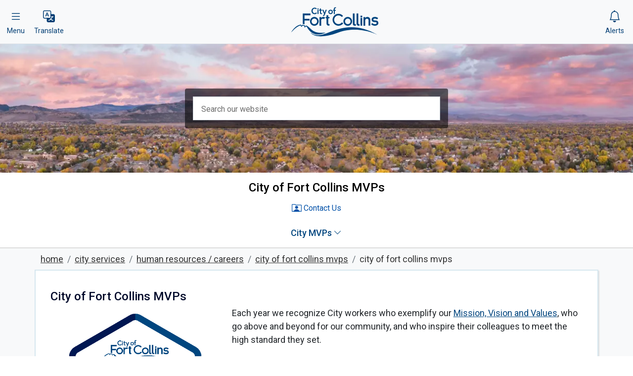

--- FILE ---
content_type: text/html; charset=UTF-8
request_url: https://www.fcgov.com/wcp/index
body_size: 18387
content:
<!DOCTYPE html>
<html lang="en-US">
<head>
  <meta charset="utf-8" />
  <!-- Prefetch DNS for external assets to reduce latency from external networks -->
  <link rel="preconnect" href="https://www.google-analytics.com">
  <link rel="preconnect" href="https://fonts.googleapis.com">
  <link rel="preconnect" href="https://fonts.gstatic.com">
  <link rel="preconnect" href="https://cdn.jsdelivr.net">
  <link rel="preconnect" href="https://cdnjs.cloudflare.com">
  <meta name="google-site-verification" content="Z60G2m4qdhtNuOViNvd2b3HqKqOYXmrvrQH7euSV5S0" />

  <meta name="theme-color" content="#73C2FB">
  <meta name="viewport" content="width=device-width, initial-scale=1">

    <meta name="description" content="Each year we recognize City workers who exemplify our Mission, Vision and Values, who go above and beyond for our community, and who inspire their colleagues to meet the high standard they set.">
  
  <meta property="og:title" content="City of Fort Collins MVPs || City of Fort Collins MVPs">

  <link rel="canonical" href="https://www.fcgov.com/wcp">




    <meta property="og:url" content="https://www.fcgov.com/wcp/index" />
  <meta property="og:type" content="website" />
  <meta property="og:description" content="Each year we recognize City workers who exemplify our Mission, Vision and Values, who go above and beyond for our community, and who inspire their colleagues to meet the high standard they set." />
  <meta property="og:image" content="https://www.fcgov.com/wcp/img/23-25014-mvp-employee-recognition-awards-badge.png" />
  <meta property="og:image:width" content="600" />
  <meta property="og:image:height" content="581" />
  <meta property="fb:app_id" content="1888382174805212" />
  
  <link rel="apple-touch-icon" sizes="180x180" href="/apple-touch-icon.png">
  <link rel="icon" type="image/png" sizes="32x32" href="/favicon-32x32.png">
  <link rel="icon" type="image/png" sizes="16x16" href="/favicon-16x16.png">

  <!-- 
    <link rel="manifest" href="/site.webmanifest">
  -->
  <link rel="mask-icon" href="/safari-pinned-tab.svg" color="#003e74">
  <meta name="msapplication-TileColor" content="#ff0000">

  <title>City of Fort Collins MVPs - City of Fort Collins</title>

  <link rel="preload" href="https://cdn.jsdelivr.net/npm/bootstrap-icons@1.11.1/font/bootstrap-icons.css" as="style" onload="this.onload=null;this.rel='stylesheet'">
<noscript>
    <link rel="stylesheet" href="https://cdn.jsdelivr.net/npm/bootstrap-icons@1.11.1/font/bootstrap-icons.css">
</noscript>
  <link rel="preload" href="https://cdn.jsdelivr.net/npm/bootstrap@5.2.0/dist/css/bootstrap.min.css" as="style" onload="this.onload=null;this.rel='stylesheet'">
<noscript>
    <link href="https://cdn.jsdelivr.net/npm/bootstrap@5.2.0/dist/css/bootstrap.min.css" rel="stylesheet" integrity="sha384-gH2yIJqKdNHPEq0n4Mqa/HGKIhSkIHeL5AyhkYV8i59U5AR6csBvApHHNl/vI1Bx" crossorigin="anonymous">
</noscript>


<link rel="preload" href="https://cdnjs.cloudflare.com/ajax/libs/animate.css/3.7.2/animate.min.css" as="style" onload="this.onload=null;this.rel='stylesheet'">
<noscript>
  <link rel="stylesheet" href="https://cdnjs.cloudflare.com/ajax/libs/animate.css/3.7.2/animate.min.css" integrity="sha512-doJrC/ocU8VGVRx3O9981+2aYUn3fuWVWvqLi1U+tA2MWVzsw+NVKq1PrENF03M+TYBP92PnYUlXFH1ZW0FpLw==" crossorigin="anonymous" referrerpolicy="no-referrer" />
</noscript>  

<link rel="preload" href="https://cdnjs.cloudflare.com/ajax/libs/font-awesome/4.7.0/css/font-awesome.css" as="style" onload="this.onload=null;this.rel='stylesheet'">
<noscript>
  <link rel="stylesheet" href="https://cdnjs.cloudflare.com/ajax/libs/font-awesome/4.7.0/css/font-awesome.css" integrity="sha512-5A8nwdMOWrSz20fDsjczgUidUBR8liPYU+WymTZP1lmY9G6Oc7HlZv156XqnsgNUzTyMefFTcsFH/tnJE/+xBg==" crossorigin="anonymous" referrerpolicy="no-referrer" />
</noscript>  

<link rel="preload" href="https://cdn.jsdelivr.net/npm/jquery-bootstrap-scrolling-tabs@2.6.1/dist/jquery.scrolling-tabs.min.css" as="style" onload="this.onload=null;this.rel='stylesheet'">
<noscript>
  <link rel="stylesheet" href="https://cdn.jsdelivr.net/npm/jquery-bootstrap-scrolling-tabs@2.6.1/dist/jquery.scrolling-tabs.min.css" integrity="sha256-nxJQ/J+p10Kz29Kd5up0e3Eem6RfnnfRRH/gJh5lMVc=" crossorigin="anonymous">
</noscript>  


  <link type="text/css" rel="stylesheet" href="/assets/css/fcgov-custom-bs5.css?1716904755">


  <link rel="shortcut icon" href="https://www.fcgov.com/favicon.ico?09252017" type="image/x-icon" />
    <style type="text/css">
  .subsite-hero-mini{
    background-image: url(/assets/img/hero-backgrounds/default.webp) !important;
  }



    /*
    .subsite-hero {
      background-image: url(/assets/img/subsite-backgrounds/small/jobs.jpg?1627334531);
    }


    @media (min-width: 768px) {
      .subsite-hero {
        background-image: url(/assets/img/subsite-backgrounds/medium/jobs.jpg?1627334531);
      }

    }

    @media (min-width: 992px) {
      .subsite-hero {
        background-image: url(/assets/img/subsite-backgrounds/large/jobs.jpg?1627334531);
      }

    }

    @media (min-width: 1200px) {
      .subsite-hero {
        background-image: url(/assets/img/subsite-backgrounds/jobs.jpg?1477343073);
      }


    }

    */


    @media (min-width:1000px) {}

    @media print {
      a[href]:after {
        content: none !important;
      }
    }
  </style>



  <script async src="https://www.googletagmanager.com/gtag/js?id=G-YPS8NSPDVW"></script>
  <script>
    window.dataLayer = window.dataLayer || [];
    function gtag(){dataLayer.push(arguments);}
    gtag('js', new Date());
    gtag('config', 'G-YPS8NSPDVW');
  </script>



</head>

<body id="top">
  <a id="skippy" class="sr-only sr-only-focusable" href="#content"><span class="skiplink-text">Skip to main content</span></a>


  <div>
                                    <header class="page-header border-bottom shadow-sm bg-light shadow-sm border-bottom ">

    <div class="d-flex justify-content-between align-items-center">


        <div class="ms-1 d-flex align-items-center">
            <button class="btn border-0 d-flex flex-column btn-top-nav btn-site-menu cobalt-blue" data-trigger="offcanvas"
                data-target="#offcanvas-left" data-content="#sitewide-menu" aria-label="Menu"><i class="bi bi-list mx-auto"></i><span
                    class="text-center small d-none d-md-inline-block">Menu</span></button>

            <div>

                <button class="btn border-0 d-flex flex-column btn-top-nav btn-site-menu cobalt-blue" type="button"
                    id="btnTranslate" aria-label="Translate" data-bs-toggle="dropdown" aria-haspopup="true"
                    aria-expanded="true">
                    <i class="bi bi-translate mx-auto"></i> <span
                        class="text-center small d-none d-md-inline-block">Translate</span>

                </button>
                <div class="dropdown-menu" aria-labelledby="btnTranslate">
                                        <a href="//translate.google.com/translate?js=n&sl=auto&tl=es&u=https%3A%2F%2Fwww.fcgov.com%2Fwcp%2Findex"
                        class="ga-lang-track dropdown-item" data-lang="Spanish">Spanish</a>
                                        <a href="//translate.google.com/translate?js=n&sl=auto&tl=zh-CN&u=https%3A%2F%2Fwww.fcgov.com%2Fwcp%2Findex"
                        class="ga-lang-track dropdown-item" data-lang="Chinese">Chinese</a>
                                        <a href="//translate.google.com/translate?js=n&sl=auto&tl=ar&u=https%3A%2F%2Fwww.fcgov.com%2Fwcp%2Findex"
                        class="ga-lang-track dropdown-item" data-lang="Arabic">Arabic</a>
                                        <a href="//translate.google.com/translate?js=n&sl=auto&tl=de&u=https%3A%2F%2Fwww.fcgov.com%2Fwcp%2Findex"
                        class="ga-lang-track dropdown-item" data-lang="German">German</a>
                                        <a href="//translate.google.com/translate?js=n&sl=auto&tl=sv&u=https%3A%2F%2Fwww.fcgov.com%2Fwcp%2Findex"
                        class="ga-lang-track dropdown-item" data-lang="Swedish">Swedish</a>
                                        <a href="//translate.google.com/translate?js=n&sl=auto&tl=ru&u=https%3A%2F%2Fwww.fcgov.com%2Fwcp%2Findex"
                        class="ga-lang-track dropdown-item" data-lang="Russian">Russian</a>
                                        <a href="//translate.google.com/translate?js=n&sl=auto&tl=it&u=https%3A%2F%2Fwww.fcgov.com%2Fwcp%2Findex"
                        class="ga-lang-track dropdown-item" data-lang="Italian">Italian</a>
                                        <a href="//translate.google.com/translate?js=n&sl=auto&tl=en&u=https%3A%2F%2Fwww.fcgov.com%2Fwcp%2Findex"
                        class="ga-lang-track dropdown-item" data-lang="All languages">All languages</a>
                    
                </div>
            </div>

        </div>



        <a href="/" class="brand" title="FCGov.com home page"><span>City of Fort Collins</span></a>

        <div class="me-1 d-flex justify-content-between">
                        <div class="position-relative">
                <button class="btn border-0 d-flex flex-column btn-top-nav cobalt-blue me-1 " data-trigger="offcanvas"
                    data-target="#offcanvas-right" data-content="#messages" aria-label="Alerts"><i
                        class="bi bi-bell align-self-center"></i><span
                        class="text-center small d-none d-md-inline-block">Alerts</span>
                </button>
                <span class="badge badge-pill badge-primary site-message-indicator">&nbsp;</span>
            </div>
                    </div>

    </div>
    
</header>              <section class="subsite-hero-mini">
    <div class="d-flex justify-content-center mx-1">
        <div class="rounded-1 text-center text-white" style="background-color:rgba(0,0,0,.58);margin:5em 0;">
            <form id="search-results-form" class="m-3" action="#"
                onsubmit="return false;">
                <input type="text" class="form-control form-control-lg rounded-0" name="websitesearch2" id="websitesearch2"
                    placeholder="Search our website" aria-label="Search our site" required autocomplete="off" />
            </form>
        </div>
    </div>
</section>              
<header class="subsite-header">
    <div class="container-fluid">
        <div class="pt-2 d-lg-none">
                        <h1 class="h2 subsite-name text-truncate text-center pb-0 mb-0"><a href="/wcp/">City of Fort Collins MVPs</a></h1>
                        

            <div class="subsite-btn-wrap d-lg-none">

                <nav class="d-flex justify-content-center">

                                        <button class="btn btn-subsite d-flex flex-column btn-offcanvas " style="margin-left:3em;margin-right:3em;" data-group=".btn-offcanvas" data-trigger="offcanvas" data-target="#offcanvas-right" data-content="#contact-information"><i class="bi bi-person-rolodex bi-sm align-self-center"></i><span class="text-center">Contact <span class="d-none d-sm-inline-block"> Us</span></span></button>

                                                            <button class="btn btn-subsite d-flex flex-column btn-offcanvas " style="margin-left:3em;margin-right:3em;" data-group=".btn-offcanvas" data-trigger="offcanvas" data-target="#offcanvas-right" data-content="#menu"><i class="bi bi-list bi-sm align-self-center"></i><span class="text-center">Menu</span></button>

                                        
                </nav>


            </div>




            

        </div>
        <div class="subsite-menu-desktop d-none d-lg-block">
                        <div class="d-flex justify-content-center align-items-center flex-wrap">
            <h1 class="h2 subsite-name-desktop text-center p-1 pt-3 pb-2 m-0"><a href="/wcp/">City of Fort Collins MVPs</a></h1>
            </div>
            

            
            <div class="d-flex justify-content-center">
                

                        
                                                                        <a class="btn p-1 d-flex  align-items-center btn-offcanvas mx-3 btn-subsite-menu" href="#offcanvas-right" data-group=".btn-offcanvas" data-trigger="offcanvas" data-target="#offcanvas-right" data-content="#contact-information"><i class="bi bi-person-rolodex bi-sm align-self-center"></i><span class="ms-1 text-center align-self-center ">Contact <span class="d-none d-sm-inline-block"> Us</span></span></a>
                                            



                



            </div>
            

                        <div class="d-flex justify-content-center">
                <nav class="navbar navbar-expand navbar-subsite">
                    <div class="">
                        <div class="d-flex justify-content-center">
                            <ul class="navbar-nav align-items-center">

                                                                                                <li class="nav-item dropdown">
                                <a class="nav-link dropdown-toggle d-flex align-items-center pr-4 ps-3" href="#" id="dropdown1" data-bs-toggle="dropdown" aria-haspopup="true" aria-expanded="false"><span>City MVPs</span><i class="bi bi-chevron-down bi-smaller ms-1" aria-hidden="true"></i></a>
                                    <div class="dropdown-menu" aria-labelledby="dropdown1">
                                                                                <a class='dropdown-item pr-4 ps-3' href='/wcp/index'>Overview</a>                                                                                <a class='dropdown-item pr-4 ps-3' href='/wcp/honorees'>Honorees</a>                                                                            </div>
                                </li>
                                                                                            </ul>
                        </div>
                    </div>
                </nav>

            </div>
            

        </div>
    </div>
</header>

              <section class="bg-light breadcrumb-wrap">
    <div class="container">
        <div class="d-none d-md-flex justify-content-between flex-wrap py-2">
            <nav aria-label="breadcrumb">
                <ol class="breadcrumb m-0 ">

                    
                    <li class="breadcrumb-item"><a href="/"><span>home</span></a></li>
                    
                    <li class="breadcrumb-item"><a href="/cityservices/"><span>city services</span></a></li>
                    
                    <li class="breadcrumb-item"><a href="/humanresoures/"><span>Human Resources / Careers</span></a></li>
                    
                    <li class="breadcrumb-item"><a href="/wcp/"><span>City of Fort Collins MVPs</span></a></li>
                                                                                        <li class="breadcrumb-item active" aria-current="page">City of Fort Collins MVPs</li>
                    
                </ol>
            </nav>

        </div>
        <div class="d-md-none py-2">

            <div class="dropdown" style="min-width:280px;">

                <button class="btn dropdown-toggle" type="button" id="dropdownMenuButtonBreadcrumb" data-bs-toggle="dropdown" aria-haspopup="true" aria-expanded="false">
                    Sitemap
                </button>
                <div class="dropdown-menu" aria-labelledby="dropdownMenuButtonBreadcrumb">
                    
                    <a href="/" style='padding-left:.6em;' class="text-lowercase text-primary dropdown-item border-bottom d-flex align-items-center"><i class='bi bi-house bi-smaller me-1' aria-hidden='true'></i><span>home</span></a>
                    
                    <a href="/cityservices/" style='padding-left:1.3em;' class="text-lowercase text-primary dropdown-item border-bottom d-flex align-items-center"><i class='bi bi-arrow-return-right bi-smaller me-1' aria-hidden='true'></i><span>city services</span></a>
                    
                    <a href="/humanresoures/" style='padding-left:1.8em;' class="text-lowercase text-primary dropdown-item border-bottom d-flex align-items-center"><i class='bi bi-arrow-return-right bi-smaller me-1' aria-hidden='true'></i><span>Human Resources / Careers</span></a>
                    
                    <a href="/wcp/" style='padding-left:2.3em;' class="text-lowercase text-primary dropdown-item border-bottom d-flex align-items-center"><i class='bi bi-arrow-return-right bi-smaller me-1' aria-hidden='true'></i><span>City of Fort Collins MVPs</span></a>
                    
                                        <span class="text-lowercase dropdown-item-text text-muted d-flex align-items-center" style='padding-left:2.3em;'><i class='bi bi-geo-alt  bi-smaller me-1' aria-hidden='true'></i>City of Fort Collins MVPs</span>
                    
                </div>
            </div>

        </div>
    </div>
</section>
      </div>
<!-- /section -->


  <div id="content" class="bg-light">

    
    <section id="pagesection" class="page-row">
      <div class="container">
        <div class="row">
          <div class="col-12">
            



                        <div style="clear:both;margin-bottom:3em;">
  <h2 class="h2 heading-highlight anchor-heading mt-4 mb-0" id="cb-52864-6511">
    City <span style="text-transform: none;">of</span> Fort Collins MVPs<a class="anchorjs-link ms-3" href="#cb-52864-6511">#</a>
  </h2>
  <div class="row mb-4">
    <div class="col-lg-4 mb-3">
      <div class="d-flex justify-content-center">
        <img src="" alt="A graphic that says City of Fort Collins MVP" role="presentation" class="d-block img-fluid" data-src="https://www.fcgov.com/wcp/img/23-25014-mvp-employee-recognition-awards-badge.png">
      </div>
    </div>
    <div class="col-lg-8">
      <p>
        Each year we recognize City workers who exemplify our <a href="https://www.fcgov.com/citymanager/vmv">Mission, Vision and Values</a>, who go above and beyond for our community, and who inspire their colleagues to meet the high standard they set.
      </p>
      <p>
        They are truly our MVPS.
      </p>
      <p>
        The <strong>City of Fort Collins MVP recipients prove that</strong> service is more than just a job, it's a source of pride, and City of Fort Collins employees show their commitment to the public every day.
      </p>
      <p>
        While the name of the award has changed from &lsquo;World Class People&rsquo; to MVPs, the reason we highlight our colleagues remain the same.
      </p>
      <p>
        Our organization is fortunate to have employees like these who take pride in their work, care about our community and see their job as a way to make a difference in Fort Collins.
      </p>
    </div>
  </div>
</div>
<div style="clear:left;">
  <div class="row mb-3 text-block">
    <div class="col-12">
      <h2 class="h3 heading-highlight anchor-heading" id="cb-52865-6511">
        2024 City <span style="text-transform: none;">of</span> Fort Collins MVPs<a class="anchorjs-link ms-3" href="#cb-52865-6511">#</a>
      </h2>
      <p>
        Congratulations to our 2023 MVP recipients!&nbsp;
      </p>
      <ul>
        <li>
          <strong>Beth Rosen</strong>, Social Sustainability
        </li>
        <li>
          <strong>Chandler Kolberg</strong>, Information Technology
        </li>
        <li>
          <strong>Cheryl Jurgens</strong>, Human Resources
        </li>
        <li>
          <strong>Dawn Worth</strong>, Parks
        </li>
        <li>
          <strong>Donnie Dustin</strong>, Utilities Water Resources &amp; Treatment
        </li>
        <li>
          <strong>Elaine Calaba</strong>, Natural Areas
        </li>
        <li>
          <strong>Jake Rector</strong>, Financial Services
        </li>
        <li>
          <strong>Jerrod Kinsman</strong>, Police Services
        </li>
        <li>
          <strong>Joshua Covington</strong>, Recreation
        </li>
        <li>
          <strong>Michael Bussmann</strong>, Economic Health
        </li>
        <li>
          <strong>Rachael Russell</strong>, Natural Areas
        </li>
        <li>
          <strong>Thaylor Iron Rope</strong>, Streets
        </li>
      </ul>
      <p>
        <a href="https://fcgov.com/wcp/honorees-archive" class="btn btn-primary">View past recipients</a>
      </p>
    </div>
  </div>
</div>
<div id="cb-52870-6511">
  <div class="row" data-masonry='{"percentPosition": true }'>
    <div class="col-sm-6 col-lg-4 mb-4">
      <div class="card mx-auto border-0">
        <img class="img-fluid d-block mx-auto" src="https://www.fcgov.com/wcp/img/beth-rosen.jpg" data-nolazy="1" alt="Beth Rosen, Social Sustainability">
        <div class="card-body">
          <p class="card-title text-center">
            Beth Rosen, Social Sustainability
          </p>
        </div>
      </div>
    </div>
    <div class="col-sm-6 col-lg-4 mb-4">
      <div class="card mx-auto border-0">
        <a href="https://www.fcgov.com/wcp/recipient-questonniares"><img class="img-fluid d-block mx-auto" src="https://www.fcgov.com/wcp/img/23-25014-mvp-employee-recognition-awards-badge.png" data-nolazy="1" alt="MVP Logo"></a>
        <div class="card-body">
          <p class="card-title text-center">
            <a href="https://www.fcgov.com/wcp/recipient-questonniares">Learn more about our MVPs!</a>
          </p>
        </div>
      </div>
    </div>
    <div class="col-sm-6 col-lg-4 mb-4">
      <div class="card mx-auto border-0">
        <img class="img-fluid d-block mx-auto" src="https://www.fcgov.com/wcp/img/cheryl-jurgens.jpg" data-nolazy="1" alt="Cheryl Jurgens, Human Resources">
        <div class="card-body">
          <p class="card-title text-center">
            Cheryl Jurgens, Human Resources
          </p>
        </div>
      </div>
    </div>
    <div class="col-sm-6 col-lg-4 mb-4">
      <div class="card mx-auto border-0">
        <img class="img-fluid d-block mx-auto" src="https://www.fcgov.com/wcp/img/dawn-worth.jpg" data-nolazy="1" alt="Dawn Worth, Parks">
        <div class="card-body">
          <p class="card-title text-center">
            Dawn Worth, Parks
          </p>
        </div>
      </div>
    </div>
    <div class="col-sm-6 col-lg-4 mb-4">
      <div class="card mx-auto border-0">
        <img class="img-fluid d-block mx-auto" src="https://www.fcgov.com/wcp/img/donnie-dustin.jpg" data-nolazy="1" alt="Donnie Dustin, Utilities Water Resources &amp; Treatment">
        <div class="card-body">
          <p class="card-title text-center">
            Donnie Dustin, Utilities Water Resources &amp; Treatment
          </p>
        </div>
      </div>
    </div>
    <div class="col-sm-6 col-lg-4 mb-4">
      <div class="card mx-auto border-0">
        <img class="img-fluid d-block mx-auto" src="https://www.fcgov.com/wcp/img/elaine-calaba.jpg" data-nolazy="1" alt="Elaine Calaba, Natural Areas">
        <div class="card-body">
          <p class="card-title text-center">
            Elaine Calaba, Natural Areas
          </p>
        </div>
      </div>
    </div>
    <div class="col-sm-6 col-lg-4 mb-4">
      <div class="card mx-auto border-0">
        <img class="img-fluid d-block mx-auto" src="https://www.fcgov.com/wcp/img/jake-rector.jpg" data-nolazy="1" alt="Jake Rector, Financial Services">
        <div class="card-body">
          <p class="card-title text-center">
            Jake Rector, Financial Services
          </p>
        </div>
      </div>
    </div>
    <div class="col-sm-6 col-lg-4 mb-4">
      <div class="card mx-auto border-0">
        <img class="img-fluid d-block mx-auto" src="https://www.fcgov.com/wcp/img/jerrod-kinsman.jpg" data-nolazy="1" alt="Jerrod Kinsman, Police Services">
        <div class="card-body">
          <p class="card-title text-center">
            Jerrod Kinsman, Police Services
          </p>
        </div>
      </div>
    </div>
    <div class="col-sm-6 col-lg-4 mb-4">
      <div class="card mx-auto border-0">
        <img class="img-fluid d-block mx-auto" src="https://www.fcgov.com/wcp/img/joshua-covington.jpg" data-nolazy="1" alt="Joshua Covington, Recreation">
        <div class="card-body">
          <p class="card-title text-center">
            Joshua Covington, Recreation
          </p>
        </div>
      </div>
    </div>
    <div class="col-sm-6 col-lg-4 mb-4">
      <div class="card mx-auto border-0">
        <img class="img-fluid d-block mx-auto" src="https://www.fcgov.com/wcp/img/michael-bussman.jpg" data-nolazy="1" alt="Michael Bussmann, Economic Health">
        <div class="card-body">
          <p class="card-title text-center">
            Michael Bussmann, Economic Health
          </p>
        </div>
      </div>
    </div>
    <div class="col-sm-6 col-lg-4 mb-4">
      <div class="card mx-auto border-0">
        <img class="img-fluid d-block mx-auto" src="https://www.fcgov.com/wcp/img/rachael-russell.jpg" data-nolazy="1" alt="Rachael Russell, Natural Areas">
        <div class="card-body">
          <p class="card-title text-center">
            Rachael Russell, Natural Areas
          </p>
        </div>
      </div>
    </div>
    <div class="col-sm-6 col-lg-4 mb-4">
      <div class="card mx-auto border-0">
        <img class="img-fluid d-block mx-auto" src="https://www.fcgov.com/wcp/img/thaylor-iron-rope.jpg" data-nolazy="1" alt="Thaylor Iron Rope, Streets">
        <div class="card-body">
          <p class="card-title text-center">
            Thaylor Iron Rope, Streets
          </p>
        </div>
      </div>
    </div>
  </div>
</div>
<div style="clear:left;">
  <div class="row mb-3 text-block no-heading">
    <div class="col-12">
      <p>
        The City of Fort Collins&rsquo; mission is to provide exceptional service to an exceptional community.&nbsp;
      </p>
      <p>
        We believe our dedicated employees have contributed to continued recognition for our organization and our community:
      </p>
      <ul>
        <li>Silver Level Recognition: American Heart Association&rsquo;s Workforce Well-being Scorecard, 2022-2023
        </li>
        <li>Best Places to Live in the U.S. in 2023: <em>Livability</em> June 2023
        </li>
        <li>No. 1 Best Place to Live in Colorado: <em>Forbes</em> October 2022
        </li>
        <li>Certified Healthy Workplace Award: Healthy - 2016-2023
        </li>
      </ul>
      <p>
        <a href="https://www.fcgov.com/visitor/awards.php" class="btn btn-primary">See More Honors and Awards</a>
      </p>
    </div>
  </div>
</div>                      </div>
        </div>
      </div> <!-- /.container-->
    </section><!-- /.page-row -->
    

    
    <div class="bottom-nav-wrap shadow d-none d-lg-none animated bounceInUp faster">

      <div class="container">
        
        
        <nav class="d-flex justify-content-center">

        
                      <button class="btn d-flex flex-column btn-bottom-nav mx-md-4 btn-offcanvas mx-5" data-group=".btn-offcanvas" data-trigger="offcanvas" data-class="open" data-target="#offcanvas-right" data-content="#contact-information"><i class="bi bi-person-rolodex bi-sm align-self-center"></i><span class="text-center">Contact <span class="d-none d-sm-inline-block"> Us</span></span></button>

                  

          
                      <button class="btn d-flex flex-column btn-bottom-nav mx-md-4 btn-offcanvas mx-5" data-group=".btn-offcanvas" data-trigger="offcanvas" data-class="open" data-target="#offcanvas-right" data-content="#menu"><i class="bi bi-list bi-sm align-self-center"></i><span class="text-center">Menu</span></button>

                  

          
        </nav>


        

      </div>

    </div>
    
  </div> <!-- /#content -->
  

<nav class="offcanvas shadow border-right" id="offcanvas-left">
    <div class="d-flex mb-2">
    <button class="btn d-flex flex-column btn-top-nav mt-3 ms-3 mt-2 p-1 " data-action="close" data-trigger="offcanvas" data-target="#offcanvas-left"><i  translate="no" class="bi bi-x-lg mx-auto" aria-label="Close"></i><span class="text-center small">Close</span></button>
    </div>
    <div class="offcanvas-inner">
      <div id="sitewide-menu" class="d-none sidebar-meta">

        
<h2 class="h2 text-center pb-3">Sitewide Menu</h2>

<ul class="list-unstyled offcanvas-menu">

    
                    <li>
            <a href="/how-do-i" class=" pb-1 border-bottom d-block">How Do I?</a>
        </li>
            

    
                    <li>
            <a href="/government" class=" pb-1 border-bottom d-block">Government</a>
        </li>
            

    
    
    <li>
        <a href="#menu-offcanvas-sitewide-3" class="offcanvas-collapse-dropdown-toggle d-flex justify-content-between align-items-center pb-1 border-bottom"><span>Arts & Culture</span><i class="bi bi-chevron-down bi-sm mr-1 rotate" aria-hidden="true"></i></a>
        <ul class="offcanvas-collapse-menu d-none " id="menu-offcanvas-sitewide-3">
                        <li>
                <a href="/culturalservices" >Cultural Services</a>
            </li>
                        <li>
                <a href="https://www.lctix.com" >The Lincoln Center</a>
            </li>
                        <li>
                <a href="/gardens" >The Gardens</a>
            </li>
                        <li>
                <a href="https://fcmod.org" >Museum of Discovery</a>
            </li>
                        <li>
                <a href="/creativecenter" >Center for Creativity</a>
            </li>
                        <li>
                <a href="/artspublic" >Art in Public Places</a>
            </li>
                    </ul>
    </li>
    

    
    
    <li>
        <a href="#menu-offcanvas-sitewide-4" class="offcanvas-collapse-dropdown-toggle d-flex justify-content-between align-items-center pb-1 border-bottom"><span>Recreation & Open Spaces</span><i class="bi bi-chevron-down bi-sm mr-1 rotate" aria-hidden="true"></i></a>
        <ul class="offcanvas-collapse-menu d-none " id="menu-offcanvas-sitewide-4">
                        <li>
                <a href="/recreation" >Recreation</a>
            </li>
                        <li>
                <a href="/naturalareas" >Natural Areas</a>
            </li>
                        <li>
                <a href="/parks" >Parks</a>
            </li>
                        <li>
                <a href="/parkplanning" >Park Planning</a>
            </li>
                        <li>
                <a href="/golf" >Golf</a>
            </li>
                        <li>
                <a href="/parks/trails" >Trails</a>
            </li>
                        <li>
                <a href="/recreator" >Recreator</a>
            </li>
                        <li>
                <a href="/forestry" >Forestry</a>
            </li>
                        <li>
                <a href="/cemeteries" >Cemeteries</a>
            </li>
                    </ul>
    </li>
    

    
    
    <li>
        <a href="#menu-offcanvas-sitewide-5" class="offcanvas-collapse-dropdown-toggle d-flex justify-content-between align-items-center pb-1 border-bottom"><span>Accessibility</span><i class="bi bi-chevron-down bi-sm mr-1 rotate" aria-hidden="true"></i></a>
        <ul class="offcanvas-collapse-menu d-none " id="menu-offcanvas-sitewide-5">
                        <li>
                <a href="/legal/accessibility" >Accessibility Policy and Support</a>
            </li>
                        <li>
                <a href="/legal/non-discrimination" >Non-Discrimination Policy</a>
            </li>
                        <li>
                <a href="/legal/accessibility#cb-32706-6063" >Web Standards Compliance</a>
            </li>
                        <li>
                <a href="/legal/digital-access-progress" >Digital Accessibility Progress Report</a>
            </li>
                    </ul>
    </li>
    

    
                    <li>
            <a href="/contactus" class=" pb-1 border-bottom d-block">Contact Us</a>
        </li>
            

    
    </ul>

<div class="dropdown mt-2 d-flex justify-content-center">
    <div>

    <button class="btn btn-light border dropdown-toggle " type="button" id="btnTranslate2" data-toggle="dropdown" aria-haspopup="true" aria-expanded="true">
        <i class="bi bi-translate p-1"></i> Translate Page
        <i class="bi bi-chevron-down bi-sm p-1"></i>
    </button>
    <div class="dropdown-menu" aria-labelledby="btnTranslate2">
                            <a href="//translate.google.com/translate?js=n&sl=auto&tl=es&u=https%3A%2F%2Fwww.fcgov.com%2Fwcp%2Findex" class="ga-lang-track dropdown-item" data-lang="Spanish">Spanish</a>
                                <a href="//translate.google.com/translate?js=n&sl=auto&tl=zh-CN&u=https%3A%2F%2Fwww.fcgov.com%2Fwcp%2Findex" class="ga-lang-track dropdown-item" data-lang="Chinese">Chinese</a>
                                <a href="//translate.google.com/translate?js=n&sl=auto&tl=ar&u=https%3A%2F%2Fwww.fcgov.com%2Fwcp%2Findex" class="ga-lang-track dropdown-item" data-lang="Arabic">Arabic</a>
                                <a href="//translate.google.com/translate?js=n&sl=auto&tl=de&u=https%3A%2F%2Fwww.fcgov.com%2Fwcp%2Findex" class="ga-lang-track dropdown-item" data-lang="German">German</a>
                                <a href="//translate.google.com/translate?js=n&sl=auto&tl=sv&u=https%3A%2F%2Fwww.fcgov.com%2Fwcp%2Findex" class="ga-lang-track dropdown-item" data-lang="Swedish">Swedish</a>
                                <a href="//translate.google.com/translate?js=n&sl=auto&tl=ru&u=https%3A%2F%2Fwww.fcgov.com%2Fwcp%2Findex" class="ga-lang-track dropdown-item" data-lang="Russian">Russian</a>
                                <a href="//translate.google.com/translate?js=n&sl=auto&tl=it&u=https%3A%2F%2Fwww.fcgov.com%2Fwcp%2Findex" class="ga-lang-track dropdown-item" data-lang="Italian">Italian</a>
                                <a href="//translate.google.com/translate?js=n&sl=auto&tl=en&u=https%3A%2F%2Fwww.fcgov.com%2Fwcp%2Findex" class="ga-lang-track dropdown-item" data-lang="All languages">All languages</a>
            
    </div>
    </div>
</div>      </div>
    </div><!-- /.offcanvas-inner -->
  </nav>


<nav class="offcanvas shadow border-left" id="offcanvas-right">

    <div class="d-flex justify-content-end mb-2">
    <button class="btn d-flex flex-column btn-top-nav me-3" data-group=".btn-offcanvas" data-action="close" data-trigger="offcanvas" data-target="#offcanvas-right"><i translate="no" class="bi bi-x-lg mx-auto"></i><span class="text-center small">Close</span></button>
    </div>

    <div class="offcanvas-inner">
      <div class="offcanvas-content"><div id="contact-information" class="d-none sidebar-meta card border shadow-brand-sm p-4 my-3">

            <h2 class="text-center h4">Contact Information</h2>
                                    <h2 class="h6 text-center mb-4">
                         Macy Weitzel                </h2>
                




                <div class="">
                    

                    

<ul class="fa-ul">
<li><i class="fa fa-li  fa-envelope">&nbsp;</i>  <a href='#' class='mask-email' >bXdlaXR6ZWxAZmNnb3YuY29t</a></li>
<li><i class="fa fa-li  fa-phone">&nbsp;</i>  <a href='tel:+19704162209' class='tel' >970.416.2209</a></li>
</ul>
                </div>


                </div>
<div id="menu" class="d-none sidebar-meta">
        <h2 class="h2 pb-4 text-center">City of Fort Collins MVPs</h2>
        <ul class="list-unstyled offcanvas-menu">
    
        <li class=" pb-1 border-bottom mb-0 mt-2">
            <a href="#subsite-offcanvas-menu-1" class="offcanvas-collapse-dropdown-toggle d-flex justify-content-between align-items-center" ><span>City MVPs</span><i class="bi bi-chevron-down bi-small mr-1 rotate" aria-hidden="true"></i></a>
            <ul class="offcanvas-collapse-menu d-none" id="subsite-offcanvas-menu-1">
                                <li>
                    <a class='' href='/wcp/index'>Overview</a>                </li>
                            <li>
                    <a class='' href='/wcp/honorees'>Honorees</a>                </li>
                        </ul>
        </li>

        </ul>


</div>


      

      <div id="messages" class="d-none sidebar-meta">
        

<div class="site-messages">

    <h2 class="h2 text-center">Alerts</h2>
            <div class="d-flex justify-content-center">

            <div class="alert alert-warning">
                <p class="mb-0">There are currently no alerts.</p>
            </div>
        </div>
    
</div>      </div>

      
    </div>
  </nav>


  <div class="offcanvas-background d-none">

  </div>
<div class="search-wrap d-none">
    <div class="d-flex justify-content-end">

    <button class="btn d-flex flex-column btn-top-nav mt-2 me-2" data-trigger="search" data-target=".search-wrap"><i class="bi bi-x-lg mx-auto align-self-center"  aria-label="Close menu"></i><span class="text-center small d-none d-md-inline-block">Close</span></button>


    </div>

    <div class="container-sm">
    <div class="row">
        <div class="col-12">

            <div class="mx-auto mb-2" style="width:300px;height:102px;">
                <svg version="1.1" id="Layer_3" xmlns="http://www.w3.org/2000/svg"
                    xmlns:xlink="http://www.w3.org/1999/xlink" x="0px" y="0px" viewBox="0 0 219.8 74.8"
                    style="enable-background:new 0 0 219.8 74.8;" xml:space="preserve">
                    <style type="text/css">
                    .st0 {
                        fill: #00467F;
                    }

                    .st1 {
                        fill: none;
                    }
                    </style>
                    <g>
                        <path class="st0" d="M63.5,6.9c-1.1-1.2-2.1-1.5-3.2-1.5c-3.1,0-5.2,2.4-5.2,5.4c0,3.2,2.1,5.6,5.2,5.6c1.2,0,2.4-0.6,3.4-1.8
		l2.2,1.6c-1.4,1.9-3.4,2.7-5.6,2.7c-4.6,0-8-3.2-8-7.9c0-4.8,3.3-8,8-8c2,0,3.8,0.7,5.3,2.4L63.5,6.9z" />
                        <path class="st0" d="M71,10.4V8.2h2.1v-3h2.6v3h2.8v2.2h-2.8v4.5c0,1,0.3,1.7,1.4,1.7c0.4,0,1.1-0.1,1.4-0.3v2.1
		c-0.5,0.3-1.4,0.3-2,0.3c-2.7,0-3.3-1.2-3.3-3.6v-4.7C73.2,10.4,71,10.4,71,10.4z" />
                        <path class="st0" d="M81,21.2c1.2,0,1.6-0.5,2-1.5l0.5-1.2L79.1,8.2h2.8l2.8,7.1h0l2.6-7.1H90l-4.8,12.4c-0.7,1.9-1.9,2.9-4.2,2.9
		L81,21.2z" />
                        <path class="st0" d="M99.5,8c3.1,0,5.6,2.1,5.6,5.4s-2.5,5.4-5.6,5.4c-3.1,0-5.6-2.1-5.6-5.4C93.9,10.1,96.4,8,99.5,8z M99.5,16.4
		c1.9,0,3-1.5,3-3.1s-1.1-3.1-3-3.1s-3,1.5-3,3.1S97.6,16.4,99.5,16.4z" />
                        <path class="st0" d="M107.5,10.4h-2.1V8.2h2.1V6.8c0-2.8,0.6-4.7,3.8-4.7c0.6,0,1.1,0,1.6,0.1l-0.2,2.2c-0.4-0.1-0.7-0.1-1.1-0.1
		c-1.4,0-1.6,1-1.6,2.1v1.9h2.4v2.2H110v8.1h-2.6C107.5,18.4,107.5,10.4,107.5,10.4z" />
                        <path class="st0" d="M202.4,40.5c1.8,1.8,3.8,2.7,6.6,2.7c2.4,0,4.2-0.9,4.2-2.7c0-1.5-1.1-2-2.6-2.1l-3.7-0.3
		c-3.5-0.3-6.1-2.4-6.1-6c0-4.3,3.4-6.5,7.9-6.5c3.7,0,6.2,1.1,8.3,2.9l-2.6,3.1c-1.7-1.2-3.4-2-5.7-2c-2.7,0-3.6,1.1-3.6,2.5
		c0,0.9,0.7,1.8,2.8,2l3.5,0.2c4.4,0.3,6.1,3,6.1,6.3c0,4.1-3.8,6.5-8.7,6.5c-3.4,0-6.6-1.2-9.3-3.8L202.4,40.5z" />
                        <path class="st0" d="M89.5,21.5h4.2v4.3h3.1v3.2h-3.1v12.3c0,1.2,0.4,1.6,1.5,1.6h1.6v4h-2.2c-2.9,0-5.1-1.9-5.1-5.2V29.1h-2.1
		v-3.2h2.1L89.5,21.5L89.5,21.5z" />
                        <path class="st0"
                            d="M154.4,17.3h4.2v24.2c0,1,0.5,1.5,1.6,1.5h1.5v4h-1.9c-3.1,0-5.4-1.3-5.4-5.1L154.4,17.3L154.4,17.3z" />
                        <path class="st0"
                            d="M163.7,17.3h4.2v24.2c0,1,0.5,1.5,1.6,1.5h1.5v4h-1.9c-3.1,0-5.4-1.3-5.4-5.1L163.7,17.3L163.7,17.3z" />
                        <rect x="173.4" y="28.1" class="st0" width="4.2" height="18.8" />
                        <rect x="173.4" y="22.5" class="st0" width="4.2" height="4.2" />
                        <rect x="67.2" y="8.2" class="st0" width="2.5" height="10.2" />
                        <rect x="67.2" y="4.8" class="st0" width="2.5" height="2.5" />
                        <path class="st0" d="M180.8,25.9h4.2v2.2h0.1c1.3-1.7,3.2-2.5,5.5-2.5c3.3,0,7,2.5,7,7.3v14h-4.2V34.4c0-2.9-1.8-4.5-4.2-4.5
		c-2.4,0-4.2,1.7-4.2,4.5V47h-4.2L180.8,25.9L180.8,25.9z" />
                        <path class="st0" d="M72,25.9h4.2v2.2h0.1c1.3-1.7,3.2-2.5,5.5-2.5c1.7,0,3.1,0.6,4.4,1.6l-3.1,3.7c-1-0.8-1.7-1-2.8-1
		c-2.1,0-4.1,1.3-4.1,4.4V47H72L72,25.9L72,25.9z" />
                        <path class="st0" d="M131.1,36.4c0,6,4.9,10.8,10.8,10.8c6,0,10.8-4.9,10.8-10.8c0-6-4.9-10.8-10.8-10.8
		C136,25.6,131.1,30.5,131.1,36.4z M135.2,36.4c0-3.8,3.1-6.8,6.8-6.8c3.8,0,6.8,3,6.8,6.8s-3.1,6.8-6.8,6.8S135.2,40.2,135.2,36.4z
		" />
                        <path class="st0" d="M104.4,32.5c0,8.1,6.6,14.6,14.6,14.6c4.6,0,9-2.2,11.7-5.9l-3.2-2.4c-2,2.7-5.1,4.3-8.5,4.3
		c-5.8,0-10.6-4.8-10.6-10.6s4.7-10.6,10.6-10.6c3.2,0,6.1,1.4,8.2,3.9l3.1-2.6c-2.8-3.4-6.9-5.3-11.3-5.3
		C111,17.8,104.4,24.4,104.4,32.5z" />
                        <path class="st0" d="M48.6,36.4c0,6,4.9,10.8,10.8,10.8s10.8-4.9,10.8-10.8c0-6-4.9-10.8-10.8-10.8C53.4,25.6,48.6,30.5,48.6,36.4z
		 M52.6,36.4c0-3.8,3.1-6.8,6.8-6.8c3.8,0,6.8,3,6.8,6.8s-3.1,6.8-6.8,6.8C55.7,43.2,52.6,40.2,52.6,36.4z" />
                        <path class="st0" d="M40.9,47l-2.1-0.4l-2.5,2.2l-0.4-2.8L30,44.7l-2.5,2.5l-0.8-3C11.5,45.5,1.8,63.7,1.8,63.7S16,47.4,25.8,46.4
		l1.2,3.8l3.7-3.5l3.7,0.9l0.8,4.1l3.7-2.8l1.6,0.4c17.1,32.2,46.4,14.3,46.4,14.3C54.5,67.7,52.3,53.4,40.9,47z" />
                        <g>
                            <polygon class="st0" points="35.2,34.3 47.5,34.3 47.5,30.3 35.2,30.3 35.2,21.6 49.7,21.6 49.7,17.3 30.7,17.3 30.7,42.7 
			35.2,43.6 		" />
                        </g>
                        <path class="st0"
                            d="M50.2,64c34.8,26.8,73.1-45.4,165.5,5.3c0,0-46.3-24.3-97.1-5.7C62.3,84.2,50.2,64,50.2,64z" />
                    </g>
                    <rect x="-11.7" y="-11.5" class="st1" width="242.8" height="100.2" />
                </svg>

            </div>

            <div class="d-flex justify-content-center py-5">
                <form id="search-results-form" class="m-4" style="max-width: 40rem;width: 100%;" action="#"
                    onsubmit="return false;">
                    <input type="text" class="form-control form-control-lg" name="websitesearch" id="websitesearch"
                        placeholder="Search our website" aria-label="Search our site" required  autocomplete="off"/>
                </form>

            </div>


        </div>
    </div>
</div>
  </div>


  
<footer class="footer" id="footer">
    <div class="container">
        <div class="row">
            <div class="col-sm-6 col-lg-3">
                <div class="d-flex justify-content-center">
                    <div>
                        <h2 class="h5 footer-heading  maya-blue">
                            Fort Collins, Colorado USA
                        </h2>
                        <ul class="list-unstyled fa-ul">
                            <li><i class="fa-li fa fa-map-marker">&nbsp;</i><a
                                    href="https://www.google.com/maps/place/Fort+Collins,+CO/@40.5566373,-105.1376919,12z/data=!3m1!4b1!4m2!3m1!1s0x87694a4590f030ad:0xa9b14228b4ab4082!6m1!1e1">40.585258,
                                    -105.084419</a></li>
                            <li><i class="fa-li fa fa-info-circle">&nbsp;</i><a href="/visitor/">Local Facts and
                                    Demographics</a></li>
                            <li><i class="fa-li fa fa-book">&nbsp;</i><a href="http://www.psdschools.org/">Poudre School
                                    District</a></li>
                            <li><i class="fa-li fa fa-graduation-cap">&nbsp;</i><a
                                    href="http://www.colostate.edu/">Colorado State University</a></li>
                            <li><i class="fa-li fa fa-graduation-cap">&nbsp;</i><a
                                    href="https://www.frontrange.edu/">Front Range Community College</a></li>
                            <li><i class="fa-li fa fa-car">&nbsp;</i><a
                                    href="http://www.visitfortcollins.com/">Convention &amp; Visitor's Bureau</a></li>
                        </ul>
                    </div>
                </div>
            </div>
            <div class="col-sm-6 col-lg-3">
                <div class="d-flex justify-content-center">

                    <div>
                        <h2 class="footer-heading  maya-blue">
                            Our Organization
                        </h2>
                        <ul class="list-unstyled footer-list">
                            <li>
                                <a href="/council/">Mayor &amp; Council</a>
                            </li>
                            <li>
                                <a href="/citymanager/vmv.php">Mission, Vision, Values</a>
                            </li>
                            <li>
                                <a href="/wcp/">"City of Fort Collins MVP"</a>
                            </li>
                            <li>
                                <a href="/budget/">City Budget</a>
                            </li>
                            <li>
                                <a href="/openbook/">Open Book</a>
                            </li>
                            <li>
                                <a href="/sustainability/">Sustainability</a>
                            </li>
                            <li>
                                <a href="/jobs/">Careers</a>
                            </li>
                            <li>
                                <a href="/contactus/">Contact Us</a>
                            </li>
                            <li>
                                <a href="/subscriptions/">Email Subscriptions</a>
                            </li>
                        </ul>
                    </div>
                </div>
            </div>
            <div class="col-sm-6 col-lg-3">
                <div class="d-flex justify-content-center">

                    <div>

                        <h2 class="footer-heading  maya-blue" id="social">
                            Social Media Accounts
                        </h2>

                        
                        <div class="dropdown">
                            <button class="btn btn-sm text-white dropdown-toggle" type="button" data-bs-toggle="dropdown"
                                aria-expanded="false">
                                <i
                                    class="bi bi-facebook me-1" style="font-size: 1rem"></i>Facebook                                <span class="fa-dimmed">[14]</span>
                            </button>
                            <ul class="dropdown-menu">
                                                                <li><a class="dropdown-item"
                                        href="https://www.facebook.com/fortcollinsgov">City of Fort Collins</a></li>
                                                                <li><a class="dropdown-item"
                                        href="https://www.facebook.com/fortcollinspoliceservices">Police Services</a></li>
                                                                <li><a class="dropdown-item"
                                        href="https://www.facebook.com/fcutilities">Utilities</a></li>
                                                                <li><a class="dropdown-item"
                                        href="https://www.facebook.com/focomoves">FC Moves</a></li>
                                                                <li><a class="dropdown-item"
                                        href="https://www.facebook.com/RideTransfort">Transfort</a></li>
                                                                <li><a class="dropdown-item"
                                        href="https://www.facebook.com/FoCoLincolnCtr/">The Lincoln Center</a></li>
                                                                <li><a class="dropdown-item"
                                        href="https://www.facebook.com/FCNaturalAreas">Natural Areas</a></li>
                                                                <li><a class="dropdown-item"
                                        href="https://www.facebook.com/FOCOMOD/">Fort Collins Museum of Discovery</a></li>
                                                                <li><a class="dropdown-item"
                                        href="https://www.facebook.com/fortcollinsgolf">Golf</a></li>
                                                                <li><a class="dropdown-item"
                                        href="https://www.facebook.com/ParksandRecFC">Parks and Rec</a></li>
                                                                <li><a class="dropdown-item"
                                        href="https://www.facebook.com/fcmodarchive">Archives & Collections at FCMoD</a></li>
                                                                <li><a class="dropdown-item"
                                        href="https://www.facebook.com/FCConnexion">Connexion (Broadband)</a></li>
                                                                <li><a class="dropdown-item"
                                        href="https://www.facebook.com/gardensonspringcreek">Gardens on Spring Creek</a></li>
                                                                <li><a class="dropdown-item"
                                        href="https://www.facebook.com/FCMoDDome">OtterBox Digital Dome Theater at FCMoD</a></li>
                                                            </ul>
                        </div>

                        
                        <div class="dropdown">
                            <button class="btn btn-sm text-white dropdown-toggle" type="button" data-bs-toggle="dropdown"
                                aria-expanded="false">
                                <i
                                    class="bi bi-twitter-x me-1" style="font-size: 1rem"></i>X                                <span class="fa-dimmed">[12]</span>
                            </button>
                            <ul class="dropdown-menu">
                                                                <li><a class="dropdown-item"
                                        href="http://www.x.com/fortcollinsgov">City of Fort Collins</a></li>
                                                                <li><a class="dropdown-item"
                                        href="https://x.com/fcpolice">Police Services</a></li>
                                                                <li><a class="dropdown-item"
                                        href="https://x.com/fcutilities">Utilities</a></li>
                                                                <li><a class="dropdown-item"
                                        href="https://x.com/FoCoMoves">FC Moves</a></li>
                                                                <li><a class="dropdown-item"
                                        href="https://x.com/ridetransfort">Transfort</a></li>
                                                                <li><a class="dropdown-item"
                                        href="https://x.com/FoCoLincolnCtr">The Lincoln Center</a></li>
                                                                <li><a class="dropdown-item"
                                        href="https://x.com/FCNaturalAreas">Natural Areas</a></li>
                                                                <li><a class="dropdown-item"
                                        href="https://x.com/fortcollinsgolf">Golf</a></li>
                                                                <li><a class="dropdown-item"
                                        href="https://x.com/ParksandRecFC">Parks and Rec</a></li>
                                                                <li><a class="dropdown-item"
                                        href="https://x.com/FoCoConnexion">Connexion (Broadband)</a></li>
                                                                <li><a class="dropdown-item"
                                        href="https://x.com/FoCoMoD">Fort Collins Museum of Discovery</a></li>
                                                                <li><a class="dropdown-item"
                                        href="https://x.com/FCMoDDome">OtterBox Digital Dome Theater at FCMoD</a></li>
                                                            </ul>
                        </div>

                        
                        <div class="dropdown">
                            <button class="btn btn-sm text-white dropdown-toggle" type="button" data-bs-toggle="dropdown"
                                aria-expanded="false">
                                <i
                                    class="bi bi-youtube me-1" style="font-size: 1rem"></i>Youtube                                <span class="fa-dimmed">[6]</span>
                            </button>
                            <ul class="dropdown-menu">
                                                                <li><a class="dropdown-item"
                                        href="http://www.youtube.com/user/cityoffortcollins">City of Fort Collins</a></li>
                                                                <li><a class="dropdown-item"
                                        href="https://www.youtube.com/user/PoudreFireAuthority">Poudre Fire Authority</a></li>
                                                                <li><a class="dropdown-item"
                                        href="https://www.youtube.com/user/FCLincolnCenter">The Lincoln Center</a></li>
                                                                <li><a class="dropdown-item"
                                        href="https://www.youtube.com/user/fcmdsc">Fort Collins Museum of Discovery</a></li>
                                                                <li><a class="dropdown-item"
                                        href="https://www.youtube.com/channel/UCGDMxzVZvkt83Mr9dY5K5uw">Gardens on Spring Creek</a></li>
                                                                <li><a class="dropdown-item"
                                        href="https://www.youtube.com/channel/UC7dfKEn2Q0CxxHzQr84kFWw">Police Services</a></li>
                                                            </ul>
                        </div>

                        
                        <div class="dropdown">
                            <button class="btn btn-sm text-white dropdown-toggle" type="button" data-bs-toggle="dropdown"
                                aria-expanded="false">
                                <i
                                    class="bi bi-instagram me-1" style="font-size: 1rem"></i>Instagram                                <span class="fa-dimmed">[11]</span>
                            </button>
                            <ul class="dropdown-menu">
                                                                <li><a class="dropdown-item"
                                        href="http://instagram.com/fortcollinsgov">City of Fort Collins</a></li>
                                                                <li><a class="dropdown-item"
                                        href="https://www.instagram.com/fcpolice/">Police Services</a></li>
                                                                <li><a class="dropdown-item"
                                        href="https://www.instagram.com/focolincolnctr/">The Lincoln Center</a></li>
                                                                <li><a class="dropdown-item"
                                        href="https://www.instagram.com/fortcollinsgolf/">Golf</a></li>
                                                                <li><a class="dropdown-item"
                                        href="https://www.instagram.com/parksandrecfc">Parks and Rec</a></li>
                                                                <li><a class="dropdown-item"
                                        href="https://www.instagram.com/focomod/">Fort Collins Museum of Discovery</a></li>
                                                                <li><a class="dropdown-item"
                                        href="https://www.instagram.com/fcpolicek9/">Fort Collins Police K9</a></li>
                                                                <li><a class="dropdown-item"
                                        href="https://www.instagram.com/gardensonspringcreek/">Gardens on Spring Creek</a></li>
                                                                <li><a class="dropdown-item"
                                        href="https://www.instagram.com/fcnaturalareas/">Natural Areas</a></li>
                                                                <li><a class="dropdown-item"
                                        href="https://www.instagram.com/fcutilities/">Utilities</a></li>
                                                                <li><a class="dropdown-item"
                                        href="https://www.instagram.com/focoart/">Visual Arts Program</a></li>
                                                            </ul>
                        </div>

                        
                        <div class="dropdown">
                            <button class="btn btn-sm text-white dropdown-toggle" type="button" data-bs-toggle="dropdown"
                                aria-expanded="false">
                                <i
                                    class="bi bi-images me-1" style="font-size: 1rem"></i>Flickr                                <span class="fa-dimmed">[2]</span>
                            </button>
                            <ul class="dropdown-menu">
                                                                <li><a class="dropdown-item"
                                        href="http://www.flickr.com/photos/fortcollinsgov">City of Fort Collins</a></li>
                                                                <li><a class="dropdown-item"
                                        href="https://www.flickr.com/photos/fortcollinsmuseum/">Fort Collins Museum of Discovery</a></li>
                                                            </ul>
                        </div>

                        
                        <div class="dropdown">
                            <button class="btn btn-sm text-white dropdown-toggle" type="button" data-bs-toggle="dropdown"
                                aria-expanded="false">
                                <i
                                    class="bi bi-pinterest me-1" style="font-size: 1rem"></i>Pinterest                                <span class="fa-dimmed">[1]</span>
                            </button>
                            <ul class="dropdown-menu">
                                                                <li><a class="dropdown-item"
                                        href="https://www.pinterest.com/FoCoLincolnCtr">The Lincoln Center</a></li>
                                                            </ul>
                        </div>

                        
                        <div class="dropdown">
                            <button class="btn btn-sm text-white dropdown-toggle" type="button" data-bs-toggle="dropdown"
                                aria-expanded="false">
                                <i
                                    class="bi bi-linkedin me-1" style="font-size: 1rem"></i>Linkedin                                <span class="fa-dimmed">[1]</span>
                            </button>
                            <ul class="dropdown-menu">
                                                                <li><a class="dropdown-item"
                                        href="https://www.linkedin.com/company/city-of-fort-collins">City of Fort Collins</a></li>
                                                            </ul>
                        </div>

                        
                        <div class="dropdown">
                            <button class="btn btn-sm text-white dropdown-toggle" type="button" data-bs-toggle="dropdown"
                                aria-expanded="false">
                                <i
                                    class="bi bi-people me-1" style="font-size: 1rem"></i>Nextdoor                                <span class="fa-dimmed">[2]</span>
                            </button>
                            <ul class="dropdown-menu">
                                                                <li><a class="dropdown-item"
                                        href="https://nextdoor.com/agency-detail/co/fort-collins/city-of-fort-collins">City of Fort Collins</a></li>
                                                                <li><a class="dropdown-item"
                                        href="https://nextdoor.com/agency-detail/co/fort-collins/fort-collins-police-department/">Police Services</a></li>
                                                            </ul>
                        </div>

                        
                    </div>
                </div>
            </div>

            <div class="col-sm-6 col-lg-3">
                <div class="d-flex justify-content-center">
                    <div>
                        <h2 class="h5 footer-heading  maya-blue text-center">
                            Performance Excellence
                        </h2>

                        <div class="d-flex justify-content-center">
                            <a href="/excellence/"><img src="" alt="Baldrige Award Logo"
                                    data-src="/img/baldrige-logo-white.png" class="img-fluid" /></a>
                        </div>

                    </div>
                </div>
                                <div class="d-flex justify-content-center mt-1">
                    <div>
                        <h2 class="h5 footer-heading m-0 maya-blue text-center">
                            Employee Resources
                        </h2>
                        
                        <a href="https://coftc.sharepoint.com/sites/CityHub" class="d-block m-0 text-center">CityHub</a>
                        <a href="https://support.fcgov.com/support/home" class="d-block m-0 text-center">Support Portal</a>

                    </div>
                </div>
                            </div>
        </div>

    </div>
    <div class="legal bg-maastricht-blue pb-5 px-3 pb-md-2" id="legal">
      <hr class="mx-5">
        <div class="d-flex justify-content-center pb-3 mb-5 mb-lg-0">
            <ul class='list-inline'>
                <li class="list-inline-item">
                    <a href="/legal/copyright">Copyright</a>
                </li>
                <li class="list-inline-item">
                    <a href="/legal/privacy">Privacy</a>
                </li>
                <li class="list-inline-item">
                    <a href="/legal/non-discrimination">Non-discrimination / Title VI</a>
                </li>
                <li class="list-inline-item">
                    <a href="/legal/accessibility">Accessibility</a>
                </li>
                <li class="list-inline-item">
                    <a href="/legal/social-media">Social Media</a>
                </li>
            </ul>
        </div>
    </div>

</footer><script src="https://cdn.jsdelivr.net/npm/jquery@3.6.1/dist/jquery.min.js" integrity="sha256-o88AwQnZB+VDvE9tvIXrMQaPlFFSUTR+nldQm1LuPXQ=" crossorigin="anonymous"></script><script src="https://cdn.jsdelivr.net/npm/bootstrap@5.2.0/dist/js/bootstrap.bundle.min.js" integrity="sha384-A3rJD856KowSb7dwlZdYEkO39Gagi7vIsF0jrRAoQmDKKtQBHUuLZ9AsSv4jD4Xa" crossorigin="anonymous"></script>

<!-- base64 -->
<script>
  /*
Copyright (c) 2008 Fred Palmer fred.palmer_at_gmail.com

Permission is hereby granted, free of charge, to any person
obtaining a copy of this software and associated documentation
files (the "Software"), to deal in the Software without
restriction, including without limitation the rights to use,
copy, modify, merge, publish, distribute, sublicense, and/or sell
copies of the Software, and to permit persons to whom the
Software is furnished to do so, subject to the following
conditions:

The above copyright notice and this permission notice shall be
included in all copies or substantial portions of the Software.

THE SOFTWARE IS PROVIDED "AS IS", WITHOUT WARRANTY OF ANY KIND,
EXPRESS OR IMPLIED, INCLUDING BUT NOT LIMITED TO THE WARRANTIES
OF MERCHANTABILITY, FITNESS FOR A PARTICULAR PURPOSE AND
NONINFRINGEMENT. IN NO EVENT SHALL THE AUTHORS OR COPYRIGHT
HOLDERS BE LIABLE FOR ANY CLAIM, DAMAGES OR OTHER LIABILITY,
WHETHER IN AN ACTION OF CONTRACT, TORT OR OTHERWISE, ARISING
FROM, OUT OF OR IN CONNECTION WITH THE SOFTWARE OR THE USE OR
OTHER DEALINGS IN THE SOFTWARE.
*/
function StringBuffer()
{ 
    this.buffer = []; 
} 

StringBuffer.prototype.append = function append(string)
{ 
    this.buffer.push(string); 
    return this; 
}; 

StringBuffer.prototype.toString = function toString()
{ 
    return this.buffer.join(""); 
}; 

var Base64 =
{
    codex : "ABCDEFGHIJKLMNOPQRSTUVWXYZabcdefghijklmnopqrstuvwxyz0123456789+/=",

    encode : function (input)
    {
        var output = new StringBuffer();

        var enumerator = new Utf8EncodeEnumerator(input);
        while (enumerator.moveNext())
        {
            var chr1 = enumerator.current;

            enumerator.moveNext();
            var chr2 = enumerator.current;

            enumerator.moveNext();
            var chr3 = enumerator.current;

            var enc1 = chr1 >> 2;
            var enc2 = ((chr1 & 3) << 4) | (chr2 >> 4);
            var enc3 = ((chr2 & 15) << 2) | (chr3 >> 6);
            var enc4 = chr3 & 63;

            if (isNaN(chr2))
            {
                enc3 = enc4 = 64;
            }
            else if (isNaN(chr3))
            {
                enc4 = 64;
            }

            output.append(this.codex.charAt(enc1) + this.codex.charAt(enc2) + this.codex.charAt(enc3) + this.codex.charAt(enc4));
        }

        return output.toString();
    },

    decode : function (input)
    {
        var output = new StringBuffer();

        var enumerator = new Base64DecodeEnumerator(input);
        while (enumerator.moveNext())
        {
            var charCode = enumerator.current;

            if (charCode < 128)
                output.append(String.fromCharCode(charCode));
            else if ((charCode > 191) && (charCode < 224))
            {
                enumerator.moveNext();
                var charCode2 = enumerator.current;

                output.append(String.fromCharCode(((charCode & 31) << 6) | (charCode2 & 63)));
            }
            else
            {
                enumerator.moveNext();
                var charCode2 = enumerator.current;

                enumerator.moveNext();
                var charCode3 = enumerator.current;

                output.append(String.fromCharCode(((charCode & 15) << 12) | ((charCode2 & 63) << 6) | (charCode3 & 63)));
            }
        }

        return output.toString();
    }
}


function Utf8EncodeEnumerator(input)
{
    this._input = input;
    this._index = -1;
    this._buffer = [];
}

Utf8EncodeEnumerator.prototype =
{
    current: Number.NaN,

    moveNext: function()
    {
        if (this._buffer.length > 0)
        {
            this.current = this._buffer.shift();
            return true;
        }
        else if (this._index >= (this._input.length - 1))
        {
            this.current = Number.NaN;
            return false;
        }
        else
        {
            var charCode = this._input.charCodeAt(++this._index);

            // "\r\n" -> "\n"
            //
            if ((charCode == 13) && (this._input.charCodeAt(this._index + 1) == 10))
            {
                charCode = 10;
                this._index += 2;
            }

            if (charCode < 128)
            {
                this.current = charCode;
            }
            else if ((charCode > 127) && (charCode < 2048))
            {
                this.current = (charCode >> 6) | 192;
                this._buffer.push((charCode & 63) | 128);
            }
            else
            {
                this.current = (charCode >> 12) | 224;
                this._buffer.push(((charCode >> 6) & 63) | 128);
                this._buffer.push((charCode & 63) | 128);
            }

            return true;
        }
    }
}

function Base64DecodeEnumerator(input)
{
    this._input = input;
    this._index = -1;
    this._buffer = [];
}

Base64DecodeEnumerator.prototype =
{
    current: 64,

    moveNext: function()
    {
        if (this._buffer.length > 0)
        {
            this.current = this._buffer.shift();
            return true;
        }
        else if (this._index >= (this._input.length - 1))
        {
            this.current = 64;
            return false;
        }
        else
        {
            var enc1 = Base64.codex.indexOf(this._input.charAt(++this._index));
            var enc2 = Base64.codex.indexOf(this._input.charAt(++this._index));
            var enc3 = Base64.codex.indexOf(this._input.charAt(++this._index));
            var enc4 = Base64.codex.indexOf(this._input.charAt(++this._index));

            var chr1 = (enc1 << 2) | (enc2 >> 4);
            var chr2 = ((enc2 & 15) << 4) | (enc3 >> 2);
            var chr3 = ((enc3 & 3) << 6) | enc4;

            this.current = chr1;

            if (enc3 != 64)
                this._buffer.push(chr2);

            if (enc4 != 64)
                this._buffer.push(chr3);

            return true;
        }
    }
};
</script>
<!-- common-libs -->
<script>
  function are_cookies_enabled()
{
    
    var exp = new Date(); 
    exp.setTime(exp.getTime() + 1800000); 
 
    // first write a test cookie 
     setCookie("cookies", "cookies", exp, '/', 'secure.fcgov.com', true); 
     if (document.cookie.indexOf('cookies') == -1) { 
         return false; 
     }
 
     // now delete the test cookie 
    exp = new Date(); 
    exp.setTime(exp.getTime() - 1800000); 
    setCookie("cookies", "cookies", exp, '/', 'secure.fcgov.com', true); 
    return true;
}

function setCookie(name, value, expires, path, domain, secure) { 
        var curCookie = name + "=" + escape(value) + 
        ((expires) ? "; expires=" + expires.toGMTString() : "") + 
        ((path) ? "; path=" + path : "") + 
        ((domain) ? "; domain=" + domain : "") + 
        ((secure) ? "; secure" : ""); 
        document.cookie = curCookie; 
}     



function readCookie(name) {
    if (name=='')return null;
    var nameEQ = escape(name) + "=";
//    alert(nameEQ);
    var ca = document.cookie.split(';');
    for (var i = 0; i < ca.length; i++) {
        var c = ca[i];
        while (c.charAt(0) === ' ') c = c.substring(1, c.length);
//        alert(c);
        if (c.indexOf(nameEQ) === 0) return unescape(c.substring(nameEQ.length, c.length));
    }
    return null;
}

$.fn.capitalize = function() {
    return this.each(function() {
        var $this = $(this),
            text = $this.text().toLowerCase(),
            tokens = text.split(" ").filter(function(t) {return t != ""; }),
            res = [],
            i,
            len,
            component;
        for (i = 0, len = tokens.length; i < len; i++) {
            component = tokens[i];
            res.push(component.substring(0, 1).toUpperCase());
            res.push(component.substring(1));
            res.push(" "); // put space back in
        }
        $this.text(res.join(""));
    });
};
/*Placeholder support in IE*/
$.support.placeholder=function(){var e=document.createElement("input");return"placeholder"in e;}();

$.support.touch = 'ontouchend' in document;

</script>

<script src="https://cdn.jsdelivr.net/npm/jquery-bootstrap-scrolling-tabs@2.6.1/dist/jquery.scrolling-tabs.min.js" integrity="sha256-CsPlYT8T5j991L8ERCDd4xLEFJn/EYUktSORO/PyTw8=" crossorigin="anonymous"></script>
<script src="https://cdn.jsdelivr.net/npm/moment@2.29.4/moment.min.js"></script>
<script src="https://cdn.jsdelivr.net/npm/kuende-livestamp@1.1.2/livestamp.min.js"></script>
<script src="https://cdn.jsdelivr.net/npm/jquery-match-height@0.7.2/dist/jquery.matchHeight-min.min.js"></script>



  <script src="//ajax.googleapis.com/ajax/libs/webfont/1.5.18/webfont.js"></script>
  <script>
    WebFont.load({
      google: {
        families: ['Roboto:400,300,300italic,400italic,500,500italic,700,700italic']
      }
    });
  </script>

  <script type="text/javascript">
    $(function() {
          }); //end domready
  </script>

  <!-- Code below commented out on 6/25/2024 by Sean Cordill
  Reference: #INC-250294 -->
  <!-- <script type="text/javascript">
    $(function() {

      //break out of frames/iframes
      if (self !== top) {
        $('body').html("<div style='margin:10% auto;font-size:1.2em;width:500px;'>View the City of Fort Collins website at: <a target='_blank' href='" + self.window.location + "'>" + self.window.location + "</a></div>");
      }



    }); //end domready
  </script> -->

<noscript>
    <div id="noscript-warning">FCGov.com works best with JavaScript enabled.</div>
</noscript>


  

  
<script>
$(function () {

    var $win = $(window)
    var $doc = $(document);
    var $offcanvas, site_messages_stored = [], site_message_ids = []; 
    var $site_messages = $("[data-messageid]");
    var animationEnd = 'webkitAnimationEnd mozAnimationEnd MSAnimationEnd oanimationend animationend';
    var animationOpen = 'slideInDown';
    var animationClose = 'slideOutUp';
    
    initApp();

    function initApp(){
        initSiteMessages();
        $('.cms-nav-tabs').scrollingTabs();
        $('.img-responsive').removeClass('img-responsive').addClass('img-fluid');

        $slider_buttons = $(".owl-dot");
        if($slider_buttons.length>0){
            $slider_buttons.attr('aria-label', "See Slide");
        }

        if(window.location.hash!==''){
            var $offcanvas_btns = $("[data-target='#offcanvas-left'], [data-target='#offcanvas-right']");
            var allowed = [];
            $offcanvas_btns.each(function(){
                var $this = $(this);
                if($this.data('content')){
                    allowed.push($this.data('content'));

                }
            });

            if(allowed.includes(window.location.hash)){
                var $content = $(".offcanvas").find(window.location.hash);
                if($content.length>0){
                    var $offcanvas = $content.parents('.offcanvas');
                    $offcanvas.addClass('open');
                    $offcanvas.find(".sidebar-meta").addClass('d-none');
                    $content.removeClass("d-none");
                    $(".offcanvas-background").removeClass("d-none");
                }
            }
        }
        $('.glyphicon.glyphicon-chevron-right').toggleClass("glyphicon glyphicon-chevron-right bi bi-chevron-right");
        $('.glyphicon.glyphicon-chevron-left').toggleClass("glyphicon glyphicon-chevron-left bi bi-chevron-left");

        var $anchor_element;
        var new_tab_message = '<span class="visually-hidden">This link opens in a new browser tab</span>';
        var anchor_text;
        $("a[href^='http']").each(function (){
            $anchor_element = $(this);
            if($anchor_element.attr('href').indexOf("fcgov.com/")===-1){
                anchor_text = $anchor_element.html($anchor_element.html() + " " + new_tab_message);
                $anchor_element.prop('target', "_blank");
            }
            

        });
    }

    function toggleOffCanvas($this, action) {
        action = action || 'open';
        var $content = $($this.data('content'));
        var class_name = 'open';
        $offcanvas = $($this.data('target'));
        $openMenus = $(".offcanvas.open").not($this.data('target'));
        
        if($offcanvas.hasClass(class_name)){
            if($content.length===0){
                action = 'close';
            }
            if($content.length>0 && $content.hasClass('d-none')){
                action = 're-open';
            }
            if($content.length>0 && !$content.hasClass('d-none')){
                action = 'close';
            }
        }
        if($this.data('action')==='close'){
            action = 'close';
        }

        switch(action){
            case 'open':
                if($openMenus.length>0){
                    $openMenus.one('transitionend webkitTransitionEnd oTransitionEnd otransitionend MSTransitionEnd', 
                    function() {
                        showOffCanvas($offcanvas, $this, $content, class_name);
                    });
                    hideOffCanvas($openMenus, $this, class_name);
                        
                } else {
                    
                    showOffCanvas($offcanvas, $this, $content, class_name);
                }
                break;
            case 're-open':
                $offcanvas.one('transitionend webkitTransitionEnd oTransitionEnd otransitionend MSTransitionEnd', 
                function() {
                    showOffCanvas($offcanvas, $this, $content, class_name);
                });
                hideOffCanvas($offcanvas, $this, class_name);
                break;
            default://close menu
                hideOffCanvas($offcanvas, $this, class_name);
                break;
        }
        
        
    }
    function showOffCanvas($offcanvas, $this, $content, class_name){
        var $btns = $($this.data('group'));
        $btns.removeClass("active");
        $this.addClass("active");
        $offcanvas.addClass(class_name);
        $offcanvas.find(".sidebar-meta").addClass('d-none');
        $content.removeClass("d-none");
        $("[data-content='" + $this.data('content') + "']").removeClass("inactive").addClass("active");
        $(".offcanvas-background").removeClass("d-none");
        $('#offcanvas-right').scrollTop(0);//necessary to ensure offcanvas is at the top in case content triggers y-overflow
    }
    function hideOffCanvas($offcanvas, $this, class_name){
        var $btn = $($this.data('group'));
        $btn.removeClass("active");
        $('.btn-bottom-nav.btn-offcanvas').removeClass("active");
        $offcanvas.removeClass(class_name);
        $offcanvas.find(".sidebar-meta").addClass('d-none');
        $(".offcanvas-background").addClass("d-none");

    }
    function hideAllOffCanvas(){//for escape key
        $offcanvas = $(".offcanvas.open");
        if($offcanvas.length>0){
            $offcanvas.removeClass('open');
            $offcanvas.find(".sidebar-meta").addClass('d-none');
            $(".btn-offcanvas").removeClass("active");
            $(".offcanvas-background").addClass("d-none");
        }
    }

    function toggleSearch($this){   
        var $target = $($this.data('target'));
        $target.toggleClass('d-none animated zoomIn fastest');
        if(!$target.hasClass('d-none') && $("#websitesearch").length===1){
            $("#websitesearch").focus();
        }
    }
    function hideSearch(){
        var $target = $(".search-wrap");  
        $target.removeClass('animated zoomIn fastest').addClass('d-none');      
    }
    function initSiteMessages(){
        getValidSiteMessages();
        try {
            site_messages_stored = JSON.parse(localStorage.getItem('fcgov-messages'));
        } catch (error) {
        }
        if(Array.isArray(site_messages_stored)===false){
            site_messages_stored = [];
        }
        sanitizeSiteMessages();
        updateSiteMessageStatus();
    }
    function sanitizeSiteMessages(){//remove from local storage any past or invalid message IDs
        var cleaned = [];
        site_message_ids.forEach(function (index,val){
            if(site_messages_stored.includes(index)){
                cleaned.push(index);
            }
        });
        localStorage.setItem('fcgov-messages',JSON.stringify(cleaned));
        site_messages_stored = cleaned;
    }
    function updateSiteMessageStatus(){
        $site_messages.each(function (index,val){
            var $this = $(this);
            msg_id = $this.data('messageid');
            if(site_messages_stored.includes(msg_id)){
                $this.find('button').removeClass('font-weight-bold');
            }
        });
        var $indicator = $(".site-message-indicator");
        if(site_messages_stored.length !== site_message_ids.length){
            $indicator.removeClass('d-none');
        } else {
            $indicator.addClass('d-none');
        }
    }
    function getValidSiteMessages(){
        var msg_id;
        site_message_ids = [];//reset each time
        $site_messages.each(function (index,val){
            var $this = $(this);
            msg_id = $this.data('messageid');
            site_message_ids.push(msg_id);
        });
    }

    function processSiteMessage($this, remove){
        remove = remove || 'open';
        sanitizeSiteMessages();
        var msg_id =$this.parents('[data-messageid]').data('messageid');
        if(remove===true){
            var index = site_messages_stored.indexOf(msg_id);
            if (index > -1) {
                site_messages_stored.splice(index, 1);
            }            
        } else {
            if(!site_messages_stored.includes(msg_id)){
                site_messages_stored.push(msg_id);
            }

        }
        localStorage.setItem('fcgov-messages',JSON.stringify(site_messages_stored));

    }

    function preloadImage(img) {
        const src = img.getAttribute('data-src');
        if (!src) {
            return;
        }
        img.src = src;
    }

    //lazy load images
    const images = document.querySelectorAll('[data-src]');
    if ('IntersectionObserver' in window) {

        const img_observer = new IntersectionObserver(function (entries, self) {
            entries.forEach(function(entry) {
                if (entry.isIntersecting) {
                    preloadImage(entry.target);
                    self.unobserve(entry.target);
                }
            });
            $.fn.matchHeight._update();
        }, {
            rootMargin: '0px 0px 50px 0px',
            threshold: 0
        });

        images.forEach(function (image) {
            img_observer.observe(image);
        });


        //show/hide menus on scroll
        const subsite_btns = document.querySelector('.subsite-btn-wrap');
        const element_to_observe = document.querySelector('.subsite-hero');
        const bottom_btn_nav = document.querySelector('.bottom-nav-wrap');
        const nav_observer = new IntersectionObserver(function (entries, self) {
            entries.forEach(function(entry) {
                if (entry.intersectionRatio != 1) {
                    //out of view
                    if(subsite_btns){
                        subsite_btns.classList.add("d-none");
                    }
                    if(bottom_btn_nav){
                        bottom_btn_nav.classList.remove("d-none");
                    }
                } else {
                    //into view
                    if(subsite_btns){
                        subsite_btns.classList.remove("d-none");
                    }
                    if(bottom_btn_nav){
                        bottom_btn_nav.classList.add("d-none");
                    }
                }


            });
        }, {
            rootMargin: '250px 0px 0px 0px',
            threshold: 1
        });
        if(element_to_observe){
            nav_observer.observe(element_to_observe);
        }
    } else {
        //IE and lower :(
        var i, new_src;
        for (i = 0; i < images.length; i++) {
            new_src = images[i].getAttribute('data-src');
            images[i].setAttribute('src',  new_src);
        }
    }

    $("body").on('keyup', function (e) {
        if (e.key === "Escape") { //close all offcanvas menus
            hideSearch();
        }
    });
    $doc.on('keyup', function (e) {
        if (e.key === "Escape") { //close all offcanvas menus
            hideAllOffCanvas();
        }
    }).on('click', '.mark-unread', function (e) {
        e.preventDefault();
        var $el = $(this);
        var $btn = $el.parents('.card').find('button');
        $btn.trigger('click').addClass('font-weight-bold');
        processSiteMessage($btn, true);
        updateSiteMessageStatus();

    }).on('click', '.btn-message', function () {
        var $this = $(this);
        processSiteMessage($this);
        updateSiteMessageStatus();

    }).on('click', '[data-trigger=offcanvas]', function (e) {
        var $this = $(this);
        e.preventDefault();
        toggleOffCanvas($this);

    }).on('click', '[data-trigger=search]', function () {
        var $this = $(this);
        // console.log($this);
        toggleSearch($this);

    }).on('click', '[data-toggle=subsite-menu-toggle], [data-toggle=subsite-dropdown]', function (e) {
        var $this = $(this);
        // $this.prop();
        e.preventDefault();
        var $target = $($this.attr('href'));
        $target.toggleClass('show');
        var $icon = $this.find('i');
        $icon.toggleClass('down');

        //using vanilla JS below to avoid compatibility issues with JQuery later
        var el = $this[0];
        el.ariaExpanded = !JSON.parse(el.ariaExpanded);
    }).on('click', '.offcanvas-collapse-dropdown-toggle', function (e) {
        e.preventDefault();
        var $this = $(this);
        $icon = $this.find('.rotate');
        $icon.toggleClass('down');
        $this.siblings(".offcanvas-collapse-menu").toggleClass('d-none');
    });


    $('.tip').tooltip({
        placement: 'top',
        trigger: 'click'
    }).click(function (e) {
        e.preventDefault();
    });


    $(".table").each(function( index, element ){
        var $this = $(this);
        $target = $this.parent(".table-responsive");
        if($target.length===0){
            $this.wrap("<div class='table-responsive'></div>");
        }
        
    });

    $('.base64-address, .mask-email').each(function () {
        var decode = Base64.decode($(this).html());
        var $el = $(this);
        if ($el.attr('href').indexOf('mailto:') < 0) { //avoid running the code twice
            if ($el.parents('.panel-contact').length === 0) {
                $el.attr('href', 'mailto:' + decode).html('<i class="fa fa-envelope-o"></i>' + decode);
            } else {
                if (decode === 'groceryrebates@fcgov.com') {
                    $el.attr('href', 'mailto:' + decode + "?body=Please do not email sensitive information like Social Security Numbers").html(decode);
                } else {
                    $el.attr('href', 'mailto:' + decode).html(decode);
                }
            }
        }
    });

    $('.cms-table table').each(function () {
        var $el = $(this);
        $el.addClass('table table-striped');
    });


    $('.holidays-link').click(function (e) {
        e.preventDefault();
        var $sched = $(".holiday-schedule");
        if ($sched.is(':visible')) {
            $sched.toggleClass(animationOpen + ' ' + animationClose).one(animationEnd, function () {
                $(".holiday-schedule").hide().off();
            })
        } else {
            $sched.toggleClass(animationOpen + ' ' + animationClose).show();
        }
        $('html, body').animate({
            scrollTop: $sched.offset().top
        }, 300); //scroll down so the holiday list if visible within the viewport

    });


    $('.spotlight .pull-left img').addClass('img-responsive img-thumbnail');

    $('.social-accounts-toggle').click(function (e) {
        e.preventDefault();
        var $this = $(this);
        $this.children('i').toggleClass('fa-dimmed');
        var $t = $($this.attr('href'));
        $t.toggle();
    });

    $('#press-release-toggle').click(function (e) {
        e.preventDefault();
        var $this = $(this);
        $($this.attr('href')).toggle();
        $this.find('i').toggleClass('fa-plus fa-minus');
    });

    //accessibility
    var $panel_form = $(".iframe-panel-wrap form");
    if($panel_form.length>0){
        $panel_form.find(".custom-control.custom-checkbox").addClass("form-check").find(".custom-control-input").addClass('form-check-input');
        $panel_form.find(".custom-control.custom-checkbox").find("label.form-check-label").addClass('form-check-label');
        $panel_form.find("input[type=email]").attr("aria-label", "Email address");
        $panel_form.find("[name=email], [name=email_address]").attr("aria-label", "Email address");
        

    }


}); //end domready</script>

<script>

document.addEventListener('DOMContentLoaded', function () {

    const website_input = document.getElementById('websitesearch');
    if (website_input)
    {
      website_input.addEventListener('keyup', function onEvent(e) {
          if (e.keyCode === 13) {
              e.preventDefault();
              if (website_input.value.trim() === '') {
                  website_input.value = '';
                  return false;
              }
              location.href = "/search/#gsc.tab=0&gsc.q=" + website_input.value;
          }
      });

    }
    const website_input2 = document.getElementById('websitesearch2');
    if (website_input2)
    {
      website_input2.addEventListener('keyup', function onEvent(e) {
          if (e.keyCode === 13) {
              e.preventDefault();
              if (website_input2.value.trim() === '') {
                  website_input2.value = '';
                  return false;
              }
              location.href = "/search/#gsc.tab=0&gsc.q=" + website_input2.value;
          }
      });

    }


}, false);


</script>

<script async defer src="https://tools.luckyorange.com/core/lo.js?site-id=7c5f20bc"></script>

</body>

</html>

--- FILE ---
content_type: text/css; charset=utf-8
request_url: https://www.fcgov.com/assets/css/fcgov-custom-bs5.css?1716904755
body_size: 7799
content:
html {
  scroll-behavior: smooth;
}
@media screen and (prefers-reduced-motion: reduce) {
  html {
    scroll-behavior: auto;
  }
}
@media print {
    a[href]:after {
      content: none !important;
    }
}
.animated.fastest {
  -webkit-animation-duration: .2s;
  animation-duration: .2s;
}
body{
  
  font-size: 1.125rem;/*18px: http://pxtoem.com/ */
  font-family: -apple-system,BlinkMacSystemFont,"Segoe UI",Roboto,"Helvetica Neue",Arial,"Noto Sans","Liberation Sans",sans-serif,"Apple Color Emoji","Segoe UI Emoji","Segoe UI Symbol","Noto Color Emoji";
  font-display: swap;
  
}
a{
  color:#00467f;
}
a:hover{
  color:#003E74;

}
.shadow-brand-sm{
  box-shadow: 0 .125rem .45rem #d5eaff !important;  
}
.section-header-block{
  clear:both;
  margin:1em 0;
}
.top-banner{
  padding:.2em;
  background-color: #f6f6f6;
  border-top:1px solid #ddd;
  border-bottom:1px solid #ddd;
}
.anchorjs-link {
  font-weight: 400;
  color: rgba(0,123,255,.5);
  transition: color .15s ease-in-out,opacity .15s ease-in-out;
  visibility: hidden;
}
/*
.anchorjs-link::after{
  content: " click to copy URL"
} 
*/
@media (prefers-reduced-motion:reduce) {
  .anchorjs-link {
      transition: none
  }
}

.anchor-heading:hover .anchorjs-link {
  color: #007bff;
  text-decoration: none;
  visibility: visible;
}

.scrtabs-tab-container a{
  font-size:1.1rem;
}
.scrtabs-tab-container ul.nav{
  flex-wrap: nowrap;
}
.btn-subsite-menu{
  color:#0051A8;
}
a:hover, .btn-subsite-menu:not([href]):hover, .btn-bottom-nav.active{
  color:#0094ff;
}
.text-black {
  color:#000 !important;
}
h1,h2,h3,h4,h5,h6{
  color:#00092a;
}
.home-page-heading{
  font-size:1.6em;
  text-transform: uppercase;
}
.pb-5{
  padding-bottom:5em;
}
.btn-primary {
  color:#fff;
  background-color: #003E74;
  border-color: #03324d;
}
.btn-primary-default{
  --bs-btn-color: #fff;
  --bs-btn-bg: #0d6efd;
  --bs-btn-border-color: #0d6efd;
  --bs-btn-hover-color: #fff;
  --bs-btn-hover-bg: #0b5ed7;
  --bs-btn-hover-border-color: #0a58ca;
  --bs-btn-focus-shadow-rgb: 49,132,253;
  --bs-btn-active-color: #fff;
  --bs-btn-active-bg: #0a58ca;
  --bs-btn-active-border-color: #0a53be;
  --bs-btn-active-shadow: inset 0 3px 5px rgba(0, 0, 0, 0.125);
  --bs-btn-disabled-color: #fff;
  --bs-btn-disabled-bg: #0d6efd;
  --bs-btn-disabled-border-color: #0d6efd
}
.btn-services:hover
{
  color:rgb(11, 94, 215);
  box-shadow: 0 0 .4rem rgba(82, 82, 90, 0.25)!important
}

.btn-outline-primary {
  border-color: #0d6efd;
  color: #0d6efd;
}
.alert p:last-child{
  margin-bottom: 0;
}
.alert-subsite p{
  margin-bottom:0;
}
.alert-primary hr{
  border-top-color:#a2d2eb;
}
.mw-10{
  max-width: 10em;
}
.h-lg{
  font-size: 1.8em;
}
.hero-heading{
  font-size:1.4em;
  color: white;
  text-align: center;
}  
.hero-subhead{
  font-size:1.2em;
  font-weight: 300;
  text-align: center;
}

.owl-theme .owl-nav [class*=owl-]{
  font-size:2.4em !important;
}

.carousel-caption {
  position: static;
  color: #333;
  font-size: .9rem;
  padding:.6em 0 0 0;
}
.carousel-wrap {
  width: 100%;
  margin: auto;
  position: relative;
}

.owl-theme .owl-dots .owl-dot.active span, 
.owl-theme .owl-dots .owl-dot:hover span {
    background: #73C2FB;
}
.owl-carousel .owl-nav.disabled, .owl-carousel .owl-dots.disabled {
  display: block;
  visibility: hidden;
  margin-top: 1em;
}

.owl-carousel .item {
    text-align: center;
}
.owl-carousel .owl-item img{
  width:auto;
}
.owl-item.active.center {
  justify-content: center!important;
}
.owl-item .slide-image{
  display:flex;
  justify-content: center!important;
}
.owl-carousel .nav-btn{
    height: 47px;
    position: absolute;
    width: 26px;
    cursor: pointer;
    top: 100px !important;
}

.owl-carousel .owl-prev.disabled,
.owl-carousel .owl-next.disabled{
  pointer-events: none;
  opacity: 0.2;
}
.owl-carousel .owl-nav button.owl-next, .owl-carousel .owl-nav button.owl-next:focus, .owl-carousel .owl-nav button.owl-prev, .owl-carousel .owl-nav button.owl-prev:focus{
  font-size:1rem !important;
  border:1px solid #999 !important;
  background-color: #f6f6f6 !important;
  border-radius: 10px  !important;
  padding:2px 6px !important;
  outline: none !important;

}
.owl-carousel .owl-nav button.owl-next:hover, .owl-carousel .owl-nav button.owl-prev:hover{
  color:blue !important;
}
.owl-carousel .prev-slide{
    background: url(/img/carousel-nav-icon.png) no-repeat scroll 0 0;
    left: -33px;
}
.owl-carousel .next-slide{
    background: url(/img/carousel-nav-icon.png) no-repeat scroll -24px 0px;
    right: -33px;
}
.owl-carousel .prev-slide:hover{
   background-position: 0px -53px;
}
.owl-carousel .next-slide:hover{
  background-position: -24px -53px;
}

span.img-text {
  text-decoration: none;
  outline: none;
  transition: all 0.4s ease;
  -webkit-transition: all 0.4s ease;
  -moz-transition: all 0.4s ease;
  -o-transition: all 0.4s ease;
  cursor: pointer;
  width: 100%;
  font-size: 23px;
  display: block;
  text-transform: capitalize;
}
span.img-text:hover {
  color: #2caae1;
}

.owl-theme .owl-dots .owl-dot span {
  width: 24px;
  height: 8px;
  margin: 5px 7px;
  border-radius: 0;
}

/* END OWL OVERRIDES */
/*start legacy CSS */
.calendar-agenda-wrap time.icon {
  display: block;
  width: 50px;
  background-color: #fff;
  border-radius: 5px;
  overflow: hidden;
  border: 1px solid #ccc;
}
.calendar-agenda-wrap time.icon * {
  display: block;
  width: 100%;
  text-align: center;
}
.calendar-agenda-wrap time.icon .month {
  font-size: 16px;
  line-height: 20px;
  font-weight: 600;
  color: #000;
  background-color: #fd9f1b;
  border-bottom: 1px solid #ddd;
}
.calendar-agenda-wrap time.icon .day-of-week {
  font-size: 14px;
  color: #333;
}
.calendar-agenda-wrap time.icon .day-number {
  font-size: 24px;
  line-height: 26px;
  font-weight: 600;
  color: #2f2f2f;
}
.event-divider {
  height: 10px;
  background: #ccc;
  margin: 10px 0;
}
.event-listing {
  padding: 4px;
  margin-bottom: 7px;
  border-bottom: 1px solid #eee;
}
.event-meta {
  padding: 0;
  margin: 0;
  line-height: 18px;
}
.event-title {
  font-weight: 500;
  margin: 0;
  padding: 0 0 2px 0;
}
.release-date {
  margin: 0 0 10px 0;
  color: #999;
}

i.climacon.big {
  font-size: 80px;
  line-height: 80px;
}
#icon_current {
  position: relative;
  top: 10px;
}
.temp {
  font-size: 60px;
  line-height: 100px;
}
.feels-like {
  margin: -10px 0 30px 0;
  font-size: 16px;
}
/*end legacy CSS */



.btn-white{
  background-color: #fff;
}
.btn-fcgov, .btn-fcgov:hover{
  color: #fff;
  background-color: #004d9a;
  border-color: #a1a9b0; 
  width:100%;
}
.btn-fcgov .material-icons{
  color:inherit;
  font-size:1.8rem;
}
.btn-fcgov .btn-label{
  display:none;
}
.btn-fcgov:hover .btn-label{
  display:inline-block;
}

.offcanvas-background{
  background-color: rgba(0,0,0,.7);
  position:fixed;
  top: 0;
  left:0;
  height:100%;
  width:100%;
  z-index:10;
}

.search-wrap{
  background-color: #fff;
  position:fixed;
  top: 0;
  left:0;
  height:100%;
  width:100%;
  z-index:101;
  overflow-y: scroll;
}
.offcanvas-collapse-menu{
  padding:.4em 1em;
  margin:0;
  background-color: #f5f5f5;
}
.offcanvas {
  top: 0;
  position: fixed;
  bottom: 0;
  z-index: 100;
  width: 350px;
  left: 0;
  background-color: #fff;
  overflow-y: auto;
  visibility: hidden;
  transition: all 150ms cubic-bezier(0.4, 0, 0.6, 1);
  font-size: 1rem;
}
ul.offcanvas-menu{
  margin:0 1em;
}
ul.offcanvas-menu ul {
  list-style: none;
}
ul.offcanvas-menu > li{
  font-size: 1.1rem;
  margin-bottom: 1.2rem;

}
ul.offcanvas-menu a, ul.offcanvas-menu a:hover {
  text-decoration: none;
}
ul.offcanvas-menu li ul li {
  font-size:1rem;
  padding-bottom:.3rem;
  border-bottom:.1em solid #f6f6f6; 

}
.offcanvas-inner{
  padding-left:1em;
  width: 330px;
}
.offcanvas-inner ul{
  margin-left:0
}

#contact-information .fa-ul{
  margin-left:2em;
}

#contact-information li a .fa{
  display:none;
}

.offcanvas.open {
  visibility: visible;
}

#offcanvas-right {
  left: 100%;
  padding-bottom:6em;
}

#offcanvas-right.open {
  transform: translateX(-100%);
}
#offcanvas-left {
 transform: translateX(-100%);
}

#offcanvas-left.open {
  transform: translateX(0);
}

.offcanvas .card-header {
  padding: .55rem 1.05rem;
  background-color: rgb(241 251 255);
}



.bottom-panel{
  max-height:0;
  
}
.icon-font-md{
  font-size:2rem;
}
.icon-font-lg{
  font-size:3rem;
}
.top-nav-wrap{
  background-color: #eee;
}
.btn-top-nav, .offcanvas-close{
  padding:.6rem;
}
.btn-top-nav .material-icons, .offcanvas-close .material-icons{
  border:none;
  font-size:1.8rem;
  color:inherit;
}
.btn-bottom-nav{
  border-top:.25rem solid transparent;
  border-right:none;
  border-left:none;
  border-bottom:none;
  padding:.2rem;
  margin:-.2rem 0 0 0;
  font-size:.9rem;
}
.btn-bottom-nav span.text-center{
  white-space: nowrap;
}  
.bottom-nav-wrap{
  position:fixed;
  left:0;
  width:100%;
  bottom:0;
  z-index:101;
  border-top:.2rem solid #ddd;
  background-color: #f6f6f6;
  color:#333;

}
.subsite-btn-wrap{
  background-color: inherit;
} 
.btn-subsite{
  color:#003E74;
  padding:.3em;
  font-size:.9rem;
  border:.1em solid transparent
}
.btn-subsite:hover{
  color:#4c8cff;
}
.btn-sidenav{
  color:blue;
  background-color: #fff;

}
.btn-subsite:focus, .btn-bottom-nav:focus{
  box-shadow: none;
}
.btn-bottom-nav.btn-offcanvas, .btn-subsite{
  border-color:transparent;
}
.btn-bottom-nav.active, .btn-subsite.active{
  border-color:#0039ff;
}
.btn-bottom-nav.active span{
  color:#0039ff;
}
.btn-subsite.inactive, .btn-bottom-nav.inactive span{
  color:#999;
}
.slideOutLeft {
  animation-duration: .1s;
}

.sitewide-menu-desktop, .navbar-sitewide, .navbar-sitewide .dropdown-item{
  font-size: .93rem;
}

.subsite-heading.dropdown-toggle::after, .offcanvas .dropdown-toggle::after,
.subsite-dropdown.dropdown-toggle::after, .subsite-dropdown .dropdown-toggle::after,
.subsite-menu-desktop .dropdown-toggle::after, .sitewide-menu-desktop .dropdown-toggle::after
{
  display:none;/*using fa4 for this*/
}
.subsite-menu-desktop .navbar-nav{
  margin-left:-.5em;
  font-weight:500;
}
.subsite-dropdown {
  position:relative;
  font-size:1em;
}

.subsite-dropdown-menu{
  top: 100%;
  left: 0;
  position: absolute;
  z-index: 1000;
  display: none;
  padding: .5rem 0 0 0;
  font-size: 1.1rem;
  color: #212529;
  text-align: left;
  list-style: none;
  background-color: #fff;
  background-clip: padding-box;
  border-radius: .25rem;
  width:95%;
  max-width:20em;
}
.subsite-dropdown-menu.show{
  display:block;
}
.subsite-dropdown-sub-menu{
  display:none;
  background:#ddd;
  padding:.25rem;
  border-top:none;
}
.subsite-dropdown-sub-menu.show{
  display:block;
}
.subsite-dropdown-item{
  padding-left:.35rem;
}

.subsite-dropdown-sub-menu .subsite-dropdown-item{
  padding-left:1rem;
}
.subsite-dropdown-item[aria-expanded=true]{
  background: #00467F;
  color:#fff;
}
.subsite-name{
  font-size:1.8em;
  line-height: 2.1em;
}
.subsite-name-desktop{
  font-size:2.6em;
  color:#000;
  text-decoration:none;
  font-weight:500;
}
.nav-link-single{
  padding:.25rem 1.5rem .25rem 1.68rem;
}
.nav-item > a, .card-title > a{
  color:#00467f;
}
.nav-item > a{
  text-decoration: none;
}
.climacon.snow{
  color:#cbe7ff;
}
.cobalt-blue{
  color:#003E74;
}
.bg-cobalt{
  background-color:#003E74;
}
.maya-blue{
  color:#003E74;
}
.bg-maya-blue{
  background-color:#549CCC;
}
.maastricht-blue{
  color:#00092a !important;
}
.bg-maastricht-blue{
  background-color:#00092a !important;
}
.offcanvas .material-icons {
  font-size: 1.6em;
}
.material-icons.material-icons-xl{
  font-size:6em;
}
.bi{
  font-size:1.5rem;
  max-width:1.5rem;
  overflow: hidden;
}
.bi.bi-smaller{
  font-size:1rem;
  max-width:1rem;
  overflow: hidden;
}
.bi.bi-sm{
  font-size:1.25rem;
  max-width:1.25rem;
  overflow: hidden;
}
.bi.bi-lg{
  font-size:2.5rem;
  max-width:2.5rem;
}
.bi.bi-xl{
  font-size:3.5rem;
  max-width:3.5rem;
}
.bi.bi-xxl{
  font-size:4.5rem;
  max-width:4.5rem;
}
.material-icons-outlined{
  font-size:1.5rem;
}
.material-icons, .material-icons-outlined{
  text-rendering: optimizeLegibility;
}
.modal-body-newsletter label{
  font-weight: 500;
}
.offcanvas .fa-ul a .fa, .main-account .fa.fa-external-link{
  display:none;
}
.home-page a .fa, .owl-carousel .fa{
  display:none;
}
.iframe-panel-wrap form{
  display: flex;
  flex-direction: column;
}
.subsite-hero-alt{
  background-color: #003E74;
}
.subsite-hero{
  height: 20vh;
  background-image: url(/assets/img/subsite-backgrounds/default.jpg);
  background-repeat: no-repeat;
  background-size: cover;
  background-position:20%;
}
.subsite-hero-mini{
  background-image: url(/assets/img/subsite-backgrounds/default-mini.webp) !important;
  background-size: cover;
  background-position:center;
}
#search-results-form
{
  width:300px;
}
#search-results-form input::placeholder
{
  font-size:1rem;
  font-weight: normal;
  color:#6e6e6e;
}
@media (min-width: 576px) {
  #search-results-form
  {
    width:350px;
  }
}
@media (min-width: 768px) {
  #search-results-form
  {
    width:400px;
  }
}
@media (min-width: 992px) {
  #search-results-form
  {
    width:450px;
  }
}
@media (min-width: 1200px) {
  #search-results-form
  {
    width:500px;
  }
}


.subsite-heading{
  font-size:1.4em;
  margin: 0;
  color:#00467F;
}
.subsite-heading a, .subsite-heading a:hover, .subsite-name-desktop a, .subsite-name-desktop a:hover, .subsite-name a, .subsite-name a:hover {
  color:inherit;
  text-decoration: none;
}
.subsite-header {
  border-bottom:.15rem solid #ddd;
}
.brand{
  height: 70px;
  width: 180px;
  margin:.5em 0;
  display:block;
  background:url(/img/cofc-logo-cobalt-blue.svg) center center no-repeat;
}
.brand span{
  display: none;
}
.brand.large{
  height: 90px;
  width: 220px;
}
.hr-btn-group{
  border-color:#6d6d6d;
  margin:.3em 0;
}
.sidenav-wrap .bg-wrap hr:last-child{
  display:none;
}
#offcanvas-brand{
  height: 50px;
  width: 170px;
  margin: .5em auto;
  background: url(/img/cofc-logo-cobalt-blue.svg) bottom center no-repeat;
}
#offcanvas-brand.utilities-brand{
  background-image: url(/img/cofc-utilities-logo.svg);
}
.site-message-indicator {
  position: absolute;
  top: 8px;
  right: 15px;
  opacity: .4;
  color: #fff;
  background-color: #007bff;
  padding-right: 0.6em;
  padding-left: 0.6em;
  display: inline-block;
  text-align: center;
  white-space: nowrap;
  vertical-align: baseline;
  border-radius: 50%;
  transition: color .15s ease-in-out,background-color .15s ease-in-out,border-color .15s ease-in-out,box-shadow .15s ease-in-out;
}

#search{
  color:#fff;
  font-size:1.4em;
}
.hero-nav{
  color:#fff;
}

.list-group{
  margin-left: 0;
}

.btn {
  border-radius:0;
}

.h2, h2 {
  font-size: 1.5rem;
}
.h3, h3 {
  font-size: 1.375rem;
}

.list-group {
  margin-bottom: 1.6em;
}
.breadcrumb{
  text-transform: lowercase;
  background-color: inherit;
}
.breadcrumb li a, .breadcrumb li a:hover{
  color:#333;
}
.breadcrumb li a:hover{
  color:#003E74;
}

.breadcrumb-item.active{
  color:#333;

}

.section-cards .card {
  width: 16em;
}

.card .fa-ul{
  margin-bottom: 0;
}
dd .table {
  background-color: #fff;
}

.card-council{
  max-width:14rem;
}
.text-block, .faqs{
  /* max-width: 50em;https://ux.stackexchange.com/questions/108801/what-is-the-best-number-of-paragraph-width-for-readability */
  margin-right: auto;
}
.tab-content .text-block{
  margin-left:0;
}

.card-body h5{
  font-size: 1em;
  margin-bottom:.3em;
  margin-top:1.1rem;
}

.caption{
  font-size:.9rem;
  line-height: 1rem;
  text-align: center;
}

.sidebar-col .card{
    width: 18em;
    margin-bottom:2em;
}
.sidebar-col .card li a i{
  display:none;
}

.sidebar-col .card-body a.btn{
  margin-top: 1.5em !important;/*prevent inline html from breaking the layout*/
  display:inline-block;
  max-width: initial !important;
  width: auto !important;
}

.panel-twitter {
  max-width: 30em;
}

.list-twitter {
  border-bottom: none;
}
.list-twitter li {
  padding: 4px 6px;
  margin: 0 -6px;
}
.list-twitter p {
  margin: 0 0 3px 0;
}
.list-twitter a.hashtag-link {
  color: #999;
  text-decoration: none;
  border-bottom: 1px dotted #000;
}
.twitter-ts {
  padding: 0 0 2px 0;
  margin: 0;
  font-size: 11px;
}

.section-striped {
  background-color: #f7f7f7;
}


.tweet-block {
  background-color: #e9f8ff;
}

/*Colored font awesome icons*/
a > .fa {
  margin-right: .3em;
  margin-left: .3em;
}
.connect-heading{
  background: #f3f3f3;
  color: #003E74;
  padding: .5em 1em;
  margin-top:4em;
  margin-bottom: 0;
}
.connect-card{
  padding:1em;
  margin:1em .5em;
  max-width:20em;
}
.connect-card .iframe-panel-wrap {
  margin-bottom: 3em;
}
.connect-card .iframe-panel-wrap legend {
  font-weight: 500;
  font-size: 1.2em;
  margin-bottom:.25rem;
  line-height: 1.2;
}
.connect-card .fa.social{
  font-size:2.4em;
  margin-left:0;
}
.image-plus-caption .fa, #connect .fa-ul a .fa {
  display: none;
}
#connect .fa-ul{
  margin-bottom: 0;
}

.image-plus-caption{
  max-width:450px;
}
.no-icon .fa{
  display:none;
}

.fa-file-pdf-o, .bi-file-pdf {
  color: #e40000;
}
.fa-file-powerpoint-o, .bi-file-ppt, .bi-file-pptx{
  color:#df330c;
}
li.larimer a{
  background:url(/global/larimer-link.png) no-repeat center right;
  padding-right:24px;  
}

a[href^=http], .base64-address, .mask-email {
  word-wrap: break-word;
  word-break: break-word;
}
td .base64-address, td .mask-email{
  white-space: nowrap;
}
.btn .fa, .btn .bi {
  color: inherit;
}
.fa-file-excel-o, .bi-filetype-xlsx, .bi-filetype-xls {
  color: blue;
}
.fa-file-word-o, .bi-filetype-docx, .bi-filetype-doc {
  color: #000fe4;
}
.fa-facebook-square, .bi-facebook {
  color: #3b5998;
}
.fa-twitter-square, .twitter-color, .bi-twitter {
  color: #33ccff;
}
.fa-instagram, .bi-instagram{
  color: #bc2a8d;
}
.fa-pinterest-square, .bi-pinterest {
  color: #cb2027;
}
.fa-youtube-square, .youtube-color, .bi-youtube {
  color: #ff3333;
}
.fa-flickr, .flickr-color {
  color: #fe0883;
}
.fa-linkedin-square, .bi-linkedin {
  color: #4875b4;
}
.fa-google-plus-square, .bi-google {
  color: #c63d2d;
}
#content section > .container{
  background-color: #fff;
  border: .1em solid rgb(214 231 239);
  box-shadow: 0.1em 0.1em 0.1em rgba(0,0,0,0.1);
}
#content section > .container > .row {
  padding: .75em 1em;
}
#content .heading-highlight{
  font-size: 1.5rem;
  padding-bottom: .4rem;
}
#content .heading-highlight-2{
  font-size: 2rem;
  margin-bottom: .4rem;
}
.heading-highlight{
  margin-top:1rem;
}
.hero-cta-inner{
 padding:.4em;
  font-size:1rem;
  background-color:rgba(0,0,0,.45);
}

.h4, h4 {
  font-size: 1.1em;
}
.font-smaller{
  font-size:.9rem;
}
.cms-image-grid img{
  max-width: 240px;
}
/* promo slider */
.cms-promo-slider .featured-content {
    /* background: #f6f6f6; */
    max-width: 24em;
    padding:.1em;
    border: 1px solid #e6e6e6;
    word-break: break-word!important;
    overflow-wrap: break-word!important;    
  }
  
  .cms-promo-slider .spotlight-heading {
    border: none;
    font-size: 1.2rem;
    padding: .2em .2em .4em .2em;
    margin: 0;
    font-weight: 500;
    text-align: center;
  }
  .cms-promo-slider .spotlight-heading .fa{
    display:none;
  }
  
  .spotlight h2 .fa{
    display:none;
  }
  
  .cms-promo-slider .spotlight-heading:after {
    display: none;
  }

@media (max-width: 574px) {
  .image-plus-caption img{
    max-width:280px;
    margin-bottom:1em;
  }
  
}

/* timeline */

.timeline {
  border-left: 3px solid #ddd;
  margin: 15px 0 30px 10px;
  padding: 0 0 0 20px;
}

.timeline-entry-meta {
  margin: 0 0 1em;
}

 .timeline-entry-meta div + div {
    margin-top: 8px;
  }

.timeline-entry-meta .fa-fw-conditional {
  width: 1.28571429em;
  text-align: center;
}

@media only screen and (min-width: 768px) {
  .shadow-none-md{
    box-shadow: none !important;

  }
  .border-none-md{
    border:none !important;

  }
  .timeline-entry-meta {
    display: flex;
    flex-direction: row;
  }

  .timeline-entry-meta div + div {
    margin: 0 0 0 20px;
  }

  .timeline-entry-meta .fa-fw-conditional {
    width: auto;
  }
}

.timeline-entry-details {
  margin: 0;
}

.timeline-entry-details > :last-child {
  margin-bottom: 0;
  padding-bottom: 0;
}

.timeline-entry-title {
  position: relative;
  font-size: 1.125em;
  line-height: 1;
  margin: 2.5em 0 0;
  padding: 5px 0 0.5em;
}

.timeline-entry-title:first-child {
  margin-top: 0;
}

.timeline-entry-title:before {
  position: absolute;
  top: 0;
  left: -33px;
  content: '\f00c';
  display: block;
  font-family: 'FontAwesome';
  font-size: 13px;
  width: 24px;
  height: 24px;
  border-radius: 9999px;
  background: #ccc;
  line-height: 24px;
  text-align: center;
}

.timeline-entry-title.upcoming:before,
.timeline-entry-title.current:before {
  background: #fff;
  border: 3px solid #ccc;
  content: '';
}

.timeline-entry-title.current:after {
  position: absolute;
  top: 7px;
  left: -26px;
  content: '';
  display: block;
  width: 10px;
  height: 10px;
  border-radius: 9999px;
  background: #428bca;
}

.timeline dd {
    position: relative;
    padding: 0.25em 0 0;
}

.timeline dd:last-child:before {
  position: absolute;
  top: -4px;
  left: -23px;
  bottom: 0;
  border-left: 3px solid #fff;
  content: '';
  display: block;
}

  
 /*
 https://github.com/OwlCarousel2/OwlCarousel2/issues/378
 consistent box height
 */ 
 .owl-stage {
  display: -webkit-flex;
  display: -ms-flexbox;
  display: flex;

  -webkit-flex-wrap: wrap;
  -ms-flex-wrap: wrap;
  flex-wrap: wrap;
}
.owl-item{
  display: -webkit-flex;
  display: -ms-flexbox;
  display: flex;
  height: auto !important;
}
.cms-promo-slider.owl-theme .owl-dots .owl-dot span {
  width: 1em;
  height: 1em;
}
.card-alt-2 {
  max-width:340px;
}
.card-home-page{
  width:20em;
  background-color: white;
}
.card-fcgov{
  width:304px;
  border-radius:0;
}
  
  /* video embed */
  .video-embed-wrap {
    margin: 0 auto 40px auto;
    max-width: 560px;
  }
  
  .intrinsic-container {
    position: relative;
    height: 0;
    overflow: hidden;
  }
  
  /* 16x9 Aspect Ratio */
  .intrinsic-container-16x9 {
    padding-bottom: 56.25%;
  }
  
  /* 4x3 Aspect Ratio */
  .intrinsic-container-4x3 {
    padding-bottom: 75%;
  }
  
  .intrinsic-container iframe {
    position: absolute;
    top: 0;
    left: 0;
    width: 100%;
    height: 100%;
  }

  .spotlight-summary {
    padding: 1em 1.4em;
    margin: 0;
  }

  .faqs dt {
    font-size: 18px;
    padding: 24px 0 6px 0;
  }
  .list-cases li {
    padding: 3px 0;
  }
  .faq-link{
    text-decoration: none !important;
  }
  .faqs dd,
  .list-cases {
    display: none;
    position: relative;
    margin-bottom:.6em;
    padding:.8em;
    background-color: #fbfbfb;
  }
  .faqs dd .col-12 p:last-child{
    margin-bottom:0
  }
dd h2{
  font-size:1.1em !important;
}
  .footer {
    color: #999;
    background: #00092a;
  }

.img-left-text-right{
  margin-bottom:4em;
}
.holiday-passed{
  text-decoration: line-through;
}
a .bi {
  font-size:inherit;
}  
.faqs a .bi {
  width: 2em;
}  
.fa-ul > li {
  position: relative;
  padding-bottom: .25rem;
  margin-top: .25rem;
}

.fa-li{
  top: 0.28em;
}
.footer {
  font-size:1rem;
}
  .footer a {
    color: #ddd;
    text-decoration: none;
  }
  .footer a:hover {
    text-decoration: underline;
  }
  .footer .dropdown-item{
    color:#333;
    font-size:.875rem;
  }

.footer .legal a {
  color: #fff;
}
  .footer-list{
    margin-left:0;
  }
  .footer-list > li {
    padding: .1em 0 .2em;
  }
  .social-account-list {
    position: relative;
    background: #585858; /* #SB50MVP */
    border: 4px solid #585858;
    margin: 1em 0;
  }
  .social-account-list:after,
  .social-account-list:before {
    bottom: 100%;
    left: 15%;
    border: solid transparent;
    content: ' ';
    height: 0;
    width: 0;
    position: absolute;
    pointer-events: none;
  }
  
  .social-account-list:after {
    border-color: rgba(88, 88, 88, 0);
    border-bottom-color: #585858;
    border-width: 18px;
    margin-left: -18px;
  }
  .social-account-list:before {
    border-color: rgba(88, 88, 88, 0);
    border-bottom-color: #585858;
    border-width: 18px;
    margin-left: -18px;
  }
  .social-account-list li {
    padding: 3px 8px 1px 8px;
  }
  .footer-heading {
    padding:1em 0 .2em 0;
    color: #fff;
    font-size: 1.2rem;
    font-weight: 400;
  }
    
/*Custom nav tabs*/
.nav-tabs-alt-1 {
  border-bottom: 1px solid #eee;
  font-size: 1.1em;
}
.nav-tabs-alt-1:after {
  clear: left;
}
.nav-tabs-alt-1 > li.active > a,
.nav-tabs-alt-1 > li.active > a:focus,
.nav-tabs-alt-1 > li.active > a:hover {
  border-width: 0;
}
.nav-tabs-alt-1 > li > a, .nav-tabs-alt-1 > li > a:hover {
  border: none;
  color: #666;
  position: relative;
  display: block;
  padding:.4em 1em;
  text-decoration: none;
}
.nav-tabs-alt-1 > li > a.active,
.nav-tabs-alt-1 > li > a:hover {
  border: none;
  color: #166EA6 !important;
  background: transparent;
}
.nav-tabs-alt-1 > li > a::after {
  content: '';
  background: #166EA6;
  height: .14em;
  position: absolute;
  width: 100%;
  left: 0px;
  bottom: -1px;
  transition: all 250ms ease 0s;
  transform: scale(0);
}
.nav-tabs-alt-1 > li > a.active::after,
.nav-tabs > li:hover > a::after {
  transform: scale(1);
}


@media (max-width: 574px) {
  .image-plus-caption img{
    max-width:280px;
    margin-bottom:1em;
  }
  .nav-tabs-alt-elections {
    font-size: .9em;
  }
  
}
.tab-nav > li > a::after {
  background: #21527d none repeat scroll 0% 0%;
  color: #fff;
}
.tab-pane {
  padding: 1.6em 0;
}

aside {
  padding: 1em;
  background: #f4f4f4;
  border-left: .3em solid #2196F3;
  margin: .6rem 0;
}
aside p:last-child{
  margin-bottom: 0;
}


* {
  margin: 0;
  padding: 0; 
}

/* Icon 1 */

.nav-icon {
  width: 36px;
  height: 20px;
  position: relative;
  margin: 0 auto;
  -webkit-transform: rotate(0deg);
  -moz-transform: rotate(0deg);
  -o-transform: rotate(0deg);
  transform: rotate(0deg);
  -webkit-transition: .5s ease-in-out;
  -moz-transition: .5s ease-in-out;
  -o-transition: .5s ease-in-out;
  transition: .5s ease-in-out;
  cursor: pointer;
}

.nav-icon span {
  display: block;
  position: absolute;
  height: 3px;
  width: 100%;
  background: #333;
  opacity: 1;
  left: 0;
  -webkit-transform: rotate(0deg);
  -moz-transform: rotate(0deg);
  -o-transform: rotate(0deg);
  transform: rotate(0deg);
  -webkit-transition: .25s ease-in-out;
  -moz-transition: .25s ease-in-out;
  -o-transition: .25s ease-in-out;
  transition: .25s ease-in-out;
}
.nav-icon.nav-icon-inverse span {
  background: #fff;

}
.nav-icon-items{
  margin:0;
}

/* Icon 3 */

.nav-icon span:nth-child(1) {
  top: 0px;
}

.nav-icon span:nth-child(2),.nav-icon span:nth-child(3) {
  top: 12px;
}

.nav-icon span:nth-child(4) {
  top: 24px;
}
.z-index-1000{
  z-index: 1000;
}
.nav-icon.open span:nth-child(1) {
  top: 18px;
  width: 0%;
  left: 50%;
}

.nav-icon.open span:nth-child(2) {
  -webkit-transform: rotate(45deg);
  -moz-transform: rotate(45deg);
  -o-transform: rotate(45deg);
  transform: rotate(45deg);
}

.nav-icon.open span:nth-child(3) {
  -webkit-transform: rotate(-45deg);
  -moz-transform: rotate(-45deg);
  -o-transform: rotate(-45deg);
  transform: rotate(-45deg);
}

.nav-icon.open span:nth-child(4) {
  top: 18px;
  width: 0%;
  left: 50%;
}
/*rotating icons*/
.rotate{
  -moz-transition: all .2s linear;
  -webkit-transition: all .2s linear;
  transition: all .2s linear;
}
.faq-link .material-icons{
  font-size: 1.4em;
}
.faq-link .material-icons:not(.rotate-45), .faq-link .bi:not(.rotate-45){
  color:red;
}
.rotate-45{
  -ms-transform: rotate(45deg);
  -moz-transform: rotate(45deg);
  -webkit-transform: rotate(45deg);
  transform: rotate(45deg);
}

.rotate.down{
  -ms-transform: rotate(180deg);
  -moz-transform: rotate(180deg);
  -webkit-transform: rotate(180deg);
  transform: rotate(180deg);
}

.flip-horizontal{
  transform: scaleX(-1);
  -moz-transform: scaleX(-1);
  -webkit-transform: scaleX(-1);
  -ms-transform: scaleX(-1);

}

/* Small devices (landscape phones, 576px and up) */
@media (min-width: 576px) {
  .subsite-hero{
    height: 24vh;
  }
}

/* Medium devices (tablets, 768px and up) */
@media (min-width: 768px) {
  .site-message-indicator {
    top: 8px;
    right: 18px;
}    
}

/* Large devices (desktops, 992px and up) */
@media (min-width: 992px) {
  .subsite-menu-small{
    display:none;
  }
  .subsite-dropdown .dropdown-menu{
    font-size:1.2em;
  }
  .subsite-dropdown .dropdown-menu .dropdown-menu{
    font-size:1em;
  }
  .btn-offcanvas-items{
    top:38vh;
  }
  .btn .badge-count {
    right: 2.6em;
}  
  .subsite-hero{
    height: 30vh;
  }

}

/* Extra large devices (large desktops, 1200px and up) */
@media (min-width: 1200px) {
  .subsite-hero{
    height: 40vh;
  }
  .btn-offcanvas-items{
    top:60vh;
}
      .subsite-heading{
    font-size:2.4em;
  }
      #brand{
        height: 70px;
        width: 200px;
  }
    .subsite-hero {
    background-image: url(/assets/img/subsite-backgrounds/default.jpg);
    background-size: cover;
    background-repeat: no-repeat;
    background-position: 0 0;
  }
  /* .hero-filter{
    background-color: rgba(0,0,0,.2);
  } */
  .hero-heading{
    font-size:1.8em;
  }  
  #content .heading-highlight{
    font-size: 1.5rem;
    padding-bottom: 0.4rem;
  }
  #content .heading-highlight-2{
    font-size: 1.5rem;
    padding-bottom: 0.4rem;
  }
}

/* election CSS */
.election-bar {
 height: 1em; 
 margin: 0 0 2em 0;
 padding:1em;
 background:#c5c5c5;
 border:1px solid #afafaf;
}
.election-bar.winner{
  background: rgb(30,189,46);
  background: linear-gradient(90deg, rgba(30,189,46,1) 0%, rgba(0,201,98,1) 100%);
}
.election-graph {
  width:100%;
  margin:2em 3%;
}
.vote-label{
  font-size:1em;
}


.circle-chart__circle {
  animation: circle-chart-fill 1s reverse;
  transform: rotate(-90deg);
  transform-origin: center;
}

@keyframes circle-chart-fill {
  to { stroke-dasharray: 0 100; }
}


.masonry.card-columns {
column-count: 1;
}

@media (min-width: 576px) {
.masonry.card-columns {
    column-count: 2;
}
}

@media (min-width: 768px) {
.masonry.card-columns {
    column-count: 2;
}
}

@media (min-width: 992px) {
.masonry.card-columns {
    column-count: 3;
}
}

@media (min-width: 1200px) {
.masonry.card-columns {
    column-count: 4;
}
}


.accordion-button:not(.accordion-button-default):after {
  order: -1; /*swap order*/
  margin-left: 0; 
  margin-right:0.5em; 
}




--- FILE ---
content_type: image/svg+xml
request_url: https://www.fcgov.com/img/cofc-logo-cobalt-blue.svg
body_size: 1365
content:
<?xml version="1.0" encoding="utf-8"?>
<!-- Generator: Adobe Illustrator 25.0.0, SVG Export Plug-In . SVG Version: 6.00 Build 0)  -->
<svg version="1.1" id="Layer_3" xmlns="http://www.w3.org/2000/svg" xmlns:xlink="http://www.w3.org/1999/xlink" x="0px" y="0px"
	 viewBox="0 0 219.8 74.8" style="enable-background:new 0 0 219.8 74.8;" xml:space="preserve">
<style type="text/css">
	.st0{fill:#00467F;}
	.st1{fill:none;}
</style>
<g>
	<path class="st0" d="M63.5,6.9c-1.1-1.2-2.1-1.5-3.2-1.5c-3.1,0-5.2,2.4-5.2,5.4c0,3.2,2.1,5.6,5.2,5.6c1.2,0,2.4-0.6,3.4-1.8
		l2.2,1.6c-1.4,1.9-3.4,2.7-5.6,2.7c-4.6,0-8-3.2-8-7.9c0-4.8,3.3-8,8-8c2,0,3.8,0.7,5.3,2.4L63.5,6.9z"/>
	<path class="st0" d="M71,10.4V8.2h2.1v-3h2.6v3h2.8v2.2h-2.8v4.5c0,1,0.3,1.7,1.4,1.7c0.4,0,1.1-0.1,1.4-0.3v2.1
		c-0.5,0.3-1.4,0.3-2,0.3c-2.7,0-3.3-1.2-3.3-3.6v-4.7C73.2,10.4,71,10.4,71,10.4z"/>
	<path class="st0" d="M81,21.2c1.2,0,1.6-0.5,2-1.5l0.5-1.2L79.1,8.2h2.8l2.8,7.1h0l2.6-7.1H90l-4.8,12.4c-0.7,1.9-1.9,2.9-4.2,2.9
		L81,21.2z"/>
	<path class="st0" d="M99.5,8c3.1,0,5.6,2.1,5.6,5.4s-2.5,5.4-5.6,5.4c-3.1,0-5.6-2.1-5.6-5.4C93.9,10.1,96.4,8,99.5,8z M99.5,16.4
		c1.9,0,3-1.5,3-3.1s-1.1-3.1-3-3.1s-3,1.5-3,3.1S97.6,16.4,99.5,16.4z"/>
	<path class="st0" d="M107.5,10.4h-2.1V8.2h2.1V6.8c0-2.8,0.6-4.7,3.8-4.7c0.6,0,1.1,0,1.6,0.1l-0.2,2.2c-0.4-0.1-0.7-0.1-1.1-0.1
		c-1.4,0-1.6,1-1.6,2.1v1.9h2.4v2.2H110v8.1h-2.6C107.5,18.4,107.5,10.4,107.5,10.4z"/>
	<path class="st0" d="M202.4,40.5c1.8,1.8,3.8,2.7,6.6,2.7c2.4,0,4.2-0.9,4.2-2.7c0-1.5-1.1-2-2.6-2.1l-3.7-0.3
		c-3.5-0.3-6.1-2.4-6.1-6c0-4.3,3.4-6.5,7.9-6.5c3.7,0,6.2,1.1,8.3,2.9l-2.6,3.1c-1.7-1.2-3.4-2-5.7-2c-2.7,0-3.6,1.1-3.6,2.5
		c0,0.9,0.7,1.8,2.8,2l3.5,0.2c4.4,0.3,6.1,3,6.1,6.3c0,4.1-3.8,6.5-8.7,6.5c-3.4,0-6.6-1.2-9.3-3.8L202.4,40.5z"/>
	<path class="st0" d="M89.5,21.5h4.2v4.3h3.1v3.2h-3.1v12.3c0,1.2,0.4,1.6,1.5,1.6h1.6v4h-2.2c-2.9,0-5.1-1.9-5.1-5.2V29.1h-2.1
		v-3.2h2.1L89.5,21.5L89.5,21.5z"/>
	<path class="st0" d="M154.4,17.3h4.2v24.2c0,1,0.5,1.5,1.6,1.5h1.5v4h-1.9c-3.1,0-5.4-1.3-5.4-5.1L154.4,17.3L154.4,17.3z"/>
	<path class="st0" d="M163.7,17.3h4.2v24.2c0,1,0.5,1.5,1.6,1.5h1.5v4h-1.9c-3.1,0-5.4-1.3-5.4-5.1L163.7,17.3L163.7,17.3z"/>
	<rect x="173.4" y="28.1" class="st0" width="4.2" height="18.8"/>
	<rect x="173.4" y="22.5" class="st0" width="4.2" height="4.2"/>
	<rect x="67.2" y="8.2" class="st0" width="2.5" height="10.2"/>
	<rect x="67.2" y="4.8" class="st0" width="2.5" height="2.5"/>
	<path class="st0" d="M180.8,25.9h4.2v2.2h0.1c1.3-1.7,3.2-2.5,5.5-2.5c3.3,0,7,2.5,7,7.3v14h-4.2V34.4c0-2.9-1.8-4.5-4.2-4.5
		c-2.4,0-4.2,1.7-4.2,4.5V47h-4.2L180.8,25.9L180.8,25.9z"/>
	<path class="st0" d="M72,25.9h4.2v2.2h0.1c1.3-1.7,3.2-2.5,5.5-2.5c1.7,0,3.1,0.6,4.4,1.6l-3.1,3.7c-1-0.8-1.7-1-2.8-1
		c-2.1,0-4.1,1.3-4.1,4.4V47H72L72,25.9L72,25.9z"/>
	<path class="st0" d="M131.1,36.4c0,6,4.9,10.8,10.8,10.8c6,0,10.8-4.9,10.8-10.8c0-6-4.9-10.8-10.8-10.8
		C136,25.6,131.1,30.5,131.1,36.4z M135.2,36.4c0-3.8,3.1-6.8,6.8-6.8c3.8,0,6.8,3,6.8,6.8s-3.1,6.8-6.8,6.8S135.2,40.2,135.2,36.4z
		"/>
	<path class="st0" d="M104.4,32.5c0,8.1,6.6,14.6,14.6,14.6c4.6,0,9-2.2,11.7-5.9l-3.2-2.4c-2,2.7-5.1,4.3-8.5,4.3
		c-5.8,0-10.6-4.8-10.6-10.6s4.7-10.6,10.6-10.6c3.2,0,6.1,1.4,8.2,3.9l3.1-2.6c-2.8-3.4-6.9-5.3-11.3-5.3
		C111,17.8,104.4,24.4,104.4,32.5z"/>
	<path class="st0" d="M48.6,36.4c0,6,4.9,10.8,10.8,10.8s10.8-4.9,10.8-10.8c0-6-4.9-10.8-10.8-10.8C53.4,25.6,48.6,30.5,48.6,36.4z
		 M52.6,36.4c0-3.8,3.1-6.8,6.8-6.8c3.8,0,6.8,3,6.8,6.8s-3.1,6.8-6.8,6.8C55.7,43.2,52.6,40.2,52.6,36.4z"/>
	<path class="st0" d="M40.9,47l-2.1-0.4l-2.5,2.2l-0.4-2.8L30,44.7l-2.5,2.5l-0.8-3C11.5,45.5,1.8,63.7,1.8,63.7S16,47.4,25.8,46.4
		l1.2,3.8l3.7-3.5l3.7,0.9l0.8,4.1l3.7-2.8l1.6,0.4c17.1,32.2,46.4,14.3,46.4,14.3C54.5,67.7,52.3,53.4,40.9,47z"/>
	<g>
		<polygon class="st0" points="35.2,34.3 47.5,34.3 47.5,30.3 35.2,30.3 35.2,21.6 49.7,21.6 49.7,17.3 30.7,17.3 30.7,42.7 
			35.2,43.6 		"/>
	</g>
	<path class="st0" d="M50.2,64c34.8,26.8,73.1-45.4,165.5,5.3c0,0-46.3-24.3-97.1-5.7C62.3,84.2,50.2,64,50.2,64z"/>
</g>
<rect x="-11.7" y="-11.5" class="st1" width="242.8" height="100.2"/>
</svg>


--- FILE ---
content_type: application/javascript; charset=utf-8
request_url: https://cdn.jsdelivr.net/npm/kuende-livestamp@1.1.2/livestamp.min.js
body_size: 346
content:
/**
 * Minified by jsDelivr using Terser v5.37.0.
 * Original file: /npm/kuende-livestamp@1.1.2/livestamp.js
 *
 * Do NOT use SRI with dynamically generated files! More information: https://www.jsdelivr.com/using-sri-with-dynamic-files
 */
!function(t){"function"==typeof define&&define.amd?define(["jquery","moment"],t):t(jQuery,moment)}((function(t,e){var a=1e3,n=!1,i=t([]),o=function(a,n){var o=a.data("livestampdata");if("number"==typeof n&&(n*=1e3),a.removeAttr("data-livestamp").removeData("livestamp"),n=e(n),e.isMoment(n)&&!isNaN(+n)){var m=t.extend({},{original:a.contents()},o);m.moment=e(n),a.data("livestampdata",m).empty(),i.push(a[0])}},m=function(){n||(r.update(),setTimeout(m,a))},r={update:function(){t("[data-livestamp]").each((function(){var e=t(this);o(e,e.data("livestamp"))}));var a=[];i.each((function(){var n=t(this),i=n.data("livestampdata");if(void 0===i)a.push(this);else if(e.isMoment(i.moment)){var o=n.html(),m=i.moment.fromNow();if(o!=m){var r=t.Event("change.livestamp");n.trigger(r,[o,m]),r.isDefaultPrevented()||n.html(m)}}})),delete(i=i.not(a)).prevObject},pause:function(){n=!0},resume:function(){n=!1,m()},interval:function(t){if(void 0===t)return a;a=t}},u={add:function(a,n){return"number"==typeof n&&(n*=1e3),n=e(n),e.isMoment(n)&&!isNaN(+n)&&(a.each((function(){o(t(this),n)})),r.update()),a},destroy:function(e){return i=i.not(e),e.each((function(){var a=t(this),n=a.data("livestampdata");if(void 0===n)return e;a.html(n.original?n.original:"").removeData("livestampdata")})),e},isLivestamp:function(t){return void 0!==t.data("livestampdata")}};t.livestamp=r,t((function(){r.resume()})),t.fn.livestamp=function(t,e){return u[t]||(e=t,t="add"),u[t](this,e)}}));
//# sourceMappingURL=/sm/2cd50d170bde61ecd58ae1936ec4f716500c0d76d039fff64b43d846038e1a10.map